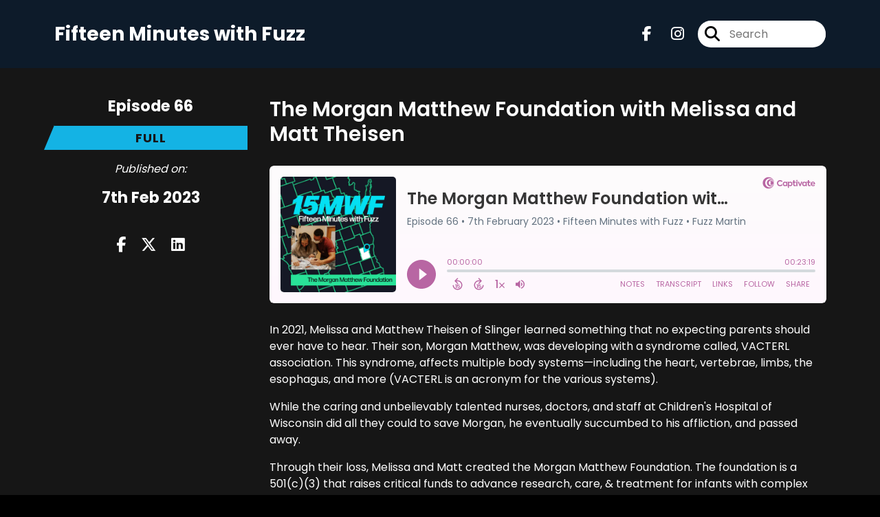

--- FILE ---
content_type: text/html; charset=UTF-8
request_url: https://fuzz.cc/episode/the-morgan-matthew-foundation-with-melissa-and-matt-theisen
body_size: 65034
content:
<!doctype html>
<html lang="en">

<head>
    <meta charset="utf-8">
<meta name="viewport" content="width=device-width, initial-scale=1, shrink-to-fit=no">
<link rel='icon' href='favicon.ico' type='image/x-icon' sizes="32x32">
<link rel="icon" type="image/png" sizes="32x32" href="favicon-32x32.png">
<link rel="icon" type="image/png" sizes="16x16" href="favicon-16x16.png">
<link rel="mask-icon" href="safari-pinned-tab.svg"
    color="#14b3e4">
<meta name="msapplication-TileColor" content="#da532c">
<meta name="theme-color" content="#ffffff">

    <link rel="apple-touch-icon" sizes="400x400" href="https://fuzz.cc/images/small-artwork.jpg">

    <link rel="alternate" type="application/rss+xml" title="RSS Feed for Fifteen Minutes with Fuzz"
        href="https://feeds.captivate.fm/fifteenwithfuzz/" />

<link rel="stylesheet" href="/css/app.css?id=9d260e5c22396c010980">
<script src="https://code.jquery.com/jquery-3.5.1.min.js"
    integrity="sha256-9/aliU8dGd2tb6OSsuzixeV4y/faTqgFtohetphbbj0=" crossorigin="anonymous"></script>

<script src="https://assets.captivate.fm/player/api.min.js"></script>
<script type="text/javascript" src="/js/sizing.js?v=1.1"></script>
<script type="text/javascript" src="/js/captivate-sites.js?id=823717fcf689ad13a9b0"></script>

<meta property="og:locale" content="en_US" />
<meta property="og:type" content="website" />
<meta property="og:title" content="The Morgan Matthew Foundation with Melissa and Matt Theisen - Fifteen Minutes with Fuzz">
<meta property="og:description" content="In 2021, Melissa and Matthew Theisen of Slinger learned something that no expecting parents should ever have to hear. Their son, Morgan Matthew, was dev...">
<meta name="description" content="In 2021, Melissa and Matthew Theisen of Slinger learned something that no expecting parents should ever have to hear. Their son, Morgan Matthew, was dev...">
            <meta property="og:image" content="https://artwork.captivate.fm/557337f1-42b4-4d44-ab03-8b27a3562a30/F3QIaXpgmjtyHfu5C5Apqi8g-facebook.png?1769095020">
        <meta property="og:image:secure_url" content="https://artwork.captivate.fm/557337f1-42b4-4d44-ab03-8b27a3562a30/F3QIaXpgmjtyHfu5C5Apqi8g-facebook.png?1769095020">
    <meta property="og:url"
    content="https://fuzz.cc/episode/the-morgan-matthew-foundation-with-melissa-and-matt-theisen">
<meta property="og:image:width" content="1200" />
<meta property="og:image:height" content="628" />

<meta name="twitter:title" content="The Morgan Matthew Foundation with Melissa and Matt Theisen - Fifteen Minutes with Fuzz">
<meta name="twitter:description" content="In 2021, Melissa and Matthew Theisen of Slinger learned something that no expecting parents should ever have to hear. Their son, Morgan Matthew, was dev...">
<meta name="twitter:card" content="summary_large_image">

    <meta property="og:audio" content="https://pdcn.co/e/podcasts.captivate.fm/media/55ab4c46-25c3-48d7-819a-e41ad4a49447/FWF-0214-mixdown.mp3">
    <meta property="og:audio:type" content="audio/mpeg">


            <meta name="twitter:image" content="https://artwork.captivate.fm/557337f1-42b4-4d44-ab03-8b27a3562a30/F3QIaXpgmjtyHfu5C5Apqi8g-facebook.png?1769095020">
    

    <meta name="apple-itunes-app" content="app-id=1578203280">








<title>The Morgan Matthew Foundation with Melissa and Matt Theisen - Fifteen Minutes with Fuzz</title>

<style type="text/css">
    
    
    a {
        color: #14b3e4;
    }

    .about-info a {
        color: #14b3e4
    }

    a.about-support {
        border: 2px solid #14b3e4;
    }

    a.about-support:hover {
        text-decoration: none;
        color: #000000 !important;
        background: #14b3e4;
    }

    .episode-type,
    .episode-type-pill,
    .episode-number-block {
        background: #14b3e4;
        color: #161616;
    }

    .episode-type:before {
        border-color: transparent #14b3e4 transparent transparent;
    }

    .header {
        background: #0D1B2A;
        color: #FFFFFF;
    }

    .header a,
    .text-logo {
        color: #FFFFFF;
    }

    .site-three .header,
    .site-three .footer {
        background: #161616;
    }

    .site-three .search-box:focus-within label i {
        color: #161616 !important;
    }

    .footer {
        background: #0D1B2A;
        color: #FFFFFF;
    }

    .footer a,
    .footer .copyright,
    .powered-by {
        color: #FFFFFF;
    }

    .footer a:hover,
    .footer a:hover .footer-logo path {
        text-decoration: none;
        fill: #14b3e4 !important;
    }

    .footer-logo path {
        fill: #FFFFFF !important;
    }

    .body-contrast-color-title {
        color: #FFFFFF !important;
    }


    .social-links a:hover {
        color: #14b3e4;
    }

    .page-social-links a:hover {
        color: #FFFFFF;
        opacity: 0.7;
    }

    .content {
        background: #161616;
        color: #FFFFFF;
    }

    .episode-title a {
        color: #FFFFFF;
    }

    .episode-title a:hover {
        text-decoration: none;
        color: #14b3e4;
    }

    .follow-this-podcast {
        background: #252525;
        color: #14b3e4;
    }


    .email-optin-container {
        background: #1e1e1e;
        color: #FFFFFF;
    }

    .email-optin-container .font-highlight-color {
        color: #14b3e4;
    }

    .reset-form p,
    .reset-form label {
        color: #FFFFFF;
    }

    body .reset-form a {
        color: #14b3e4;
    }

    body .reset-form input[type=submit],
    body .reset-form input[type=button],
    body .reset-form button {
        border: 1px solid #FFFFFF;
        color: #FFFFFF;
    }

    body.site-network .reset-form p *,
    body.site-network .small-button,
    body.site-network .small-button .visit-website,
    body.site-network .user-info,
    body.site-network .user-info .small-social-links a,
    body.site-network .current-show .show-episode-info {
        color: #FFFFFF !important;
    }

    body.site-network .reset-form p a {
        color: #14b3e4 !important;
    }


    @media  only screen and (min-width: 576px) {
        .follow-this-podcast-channels a {
            color: #14b3e4;
            border: 2px solid #14b3e4;
        }

        .site-two .follow-this-podcast-channels a {
            color: #FFFFFF;
            border: 2px solid #FFFFFF;
        }
    }

    @media  only screen and (max-width: 992px) {

        .episode-info,
        .episode-meta {
            color: #14b3e4;
        }
    }

    .about {
        background: #292929;
        color: #FFFFFF
    }

    .about h4 {
        color: #14b3e4
    }


    .about .small-social-links a {
        color: #14b3e4
    }

    .episode .episode-link,
    .btn.btn-submit {
        color: #FFFFFF !important;
        border: 1px solid #FFFFFF !important;
    }

    .site-two .tip-section,
    .site-one .tip-section {
        background: #212121;
        color: #FFFFFF
    }

    .site-two .tip-section .tip-shadow:after,
    .site-one .tip-section .tip-shadow:after {
        background: linear-gradient(180deg, rgba(18, 37, 58, 0) 0%, #212121 100%);
    }

    .site-three .tip-section .tip-shadow:after {
        background: linear-gradient(180deg, rgba(18, 37, 58, 0) 0%, #161616 100%);
    }

    .tip:before {
        background: #14b3e4 !important;
        opacity: 5%;
    }

    .optin a {
        color: #14b3e4 !important;
    }

    .tip-section a.tip-button,
    .dollar-icon {
        color: #14b3e4 !important;
    }

    .tip-section a.tip-button:hover,
    .tip .name,
    .tip .tip-info .tip-amount {
        background: #14b3e4 !important;
        color: #000000 !important;
    }


    .optin a:hover {
        color: #14b3e4 !important;
    }

    .site-three .optin-titles {
        color: #FFFFFF !important;
    }

    .site-network .optin-title {
        color: #14b3e4;
    }

    .grey-or-white {
        color: #FFFFFF !important;
    }


    body.site-network .reset-form input[type=submit],
    body.site-network .reset-form input[type=button],
    body.site-network .reset-form button {
        background-color: #14b3e4 !important;
        color: white;
        border: none !important;
    }

    body.site-network .reset-form input[type=submit]:hover,
    body.site-network .reset-form input[type=button]:hover,
    body.site-network .reset-form button:hover {
        color: white !important;
        opacity: 0.7;
    }

    .btn.btn-submit {
        background: #161616 !important;
    }

    .episode .episode-link:hover,
    .btn.btn-submit:hover {
        color: #161616 !important;
        background: #FFFFFF !important;
    }

    .episode-sharing a {
        color: #FFFFFF !important;
    }

    .episode-sharing a:hover {
        color: #14b3e4 !important;
    }

    .pagination .page-link {
        background: none;
        color: #14b3e4;
        border: 2px solid #14b3e4;
    }

    .pagination .page-link:hover,
    .pagination .page-item.disabled .page-link {
        background: #14b3e4;
        color: #161616 !important;
        border: 2px solid #14b3e4;
    }

    .episode-transcripts {
        border: 1px solid #4a4a4a !important
    }

    .border-bottom {
        border-bottom: 1px solid #4a4a4a !important;
    }

    .border-left {
        border-left: 1px solid #4a4a4a !important;
    }

    .bordered:before,
    .spacer:before {
        border-top: 1px solid #4a4a4a !important;
        border-right: 1px solid #4a4a4a !important;
    }

    .bordered:after,
    .spacer:after {
        border-top: 1px solid #4a4a4a !important;
        border-left: 1px solid #4a4a4a !important;
    }

    .show-notes a,
    a.podchaser-info:hover span,
    .episode-browser a {
        color: #14b3e4 !important;
        text-decoration: none;
    }

    .about-info a:hover,
    .show-notes a:hover,
    .episode-browser a:hover,
    a.cp-timestamp:hover {
        text-decoration: underline;
    }

    a.cp-timestamp {
        color: #14b3e4 !important;
        text-decoration: none;
        font-weight: bold;
    }

    .about-team-title {
        border-top: 1px solid #161616 !important;
    }

    .small-social-links a {
        color: #FFFFFF
    }

    .small-social-links a:hover {
        color: #14b3e4 !important;
    }

    .color-border {
        background: #14b3e4;
    }

    .current-show.odd {
        background: #4a4a4a;
    }

    .site-network {
        background: #161616;
    }

    .start-listening {
        background: #14b3e4
    }

    .start-listening:hover {
        background: #14b3e4B0
    }

    .section-title {
        color: #14b3e4;
    }

    .show-info a {
        background: #14b3e4;
        color: #161616
    }

    /* NOTE(pierre): If you want to change these, also change them in app css */
    .show-container:hover {
        box-shadow: 0 0.1875rem 1.5rem #14b3e440;
    }


    .font-highlight-color {
        color: #14b3e4;
    }

    .follow-this-podcast-channels.site-links>a.show-custom-directories-container>.show-custom-directories>i {
        color: #14b3e4;
    }

    .btn-outline-captivate {
        transition: all 0.15s ease-in-out;
        color: #14b3e4;
        border-color: #14b3e4;
    }

    .btn-outline-captivate:hover {
        color: #000000;
        background-color: #14b3e4;
    }

    .btn-outline-captivate:hover g.st1 {
        fill: #000000;
    }

    </style>
</head>

<body class="site-one">

    <header class="header ">
    <div class="container">
        <div class="row align-items-center">
            <div class="col-sm-5">
                                    <h3 class="text-logo">Fifteen Minutes with Fuzz</h3>
                            </div>
            <div class="col-sm-7 text-sm-right">
                
                                    <div class="social-links page-social-links">
                                                                                        <a aria-label="Fifteen Minutes with Fuzz's Facebook page" href="https://www.facebook.com/FifteenWithFuzz"
                                        target="_blank"><i class="fa-brands fa-facebook-f"></i></a>
                                                                                                                        <a aria-label="Fifteen Minutes with Fuzz's Instagram page"
                                        href="https://www.instagram.com/fifteenwithfuzz" target="_blank"><i
                                            class="fa-brands fa-instagram"></i></a>
                                                        
                    </div>
                
                                    <form class="search-box ml-sm-3" action="/search" method="POST">
                        <input type="hidden" name="_token" value="4iESqquZXJBnDONb1zwjJE4v7HFngnCG4l76802B">                        <label for="search"><i class="fas fa-search"></i></label>
                        <input name="query" id="search" type="search" placeholder="Search" class="search-input">
                    </form>
                
                


            </div>
        </div>
    </div>
</header>

    
        <div id="showEpisodes"
    class="content pt-5 pb-5 no-hero single-episode "">

    <div class="container">

        <div class="row mt-lg-5 mb-3 row-eq-height border-bottom no-gutters episode">

            <div class="col-lg-3">
                <div class="episode-info">
                                            <h4>Episode 66</h4>
                                        <div class="episode-type mt-3">full</div>
                </div>
                <div class="episode-meta pt-lg-3 pb-sm-2 pb-lg-5">
                    <div class="mb-3 published-on"><i>Published on:</i></div>
                    <h4 class="publish-date">7th Feb 2023</h4>
                    
                </div>

                <!-- Facebook -->
                <script type="text/javascript">
                    jQuery(document).ready(function($) {
                        jQuery(document).on('click', '.facebook-share', function(e) {
                            var fbpopup = window.open(
                                "https://www.facebook.com/sharer/sharer.php?u=https://fuzz.cc/episode/the-morgan-matthew-foundation-with-melissa-and-matt-theisen&title=The Morgan Matthew Foundation with Melissa and Matt Theisen&caption=The Morgan Matthew Foundation with Melissa and Matt Theisen",
                                "pop", "width=600, height=400, scrollbars=no");
                            return false;
                        });
                    });
                </script>
                <!-- /Facebook -->

                <div class="episode-sharing d-none d-lg-block">
                    <a class="facebook-share pr-3" href="javascript:void(0);">
                        <i class="fab fa-facebook-f"></i>
                    </a>
                    <a target="_blank" class="twitter-share pr-3"
                        href="https://x.com/intent/post?url=https://fuzz.cc/episode/the-morgan-matthew-foundation-with-melissa-and-matt-theisen/&amp;text=The Morgan Matthew Foundation with Melissa and Matt Theisen">
                        <i class="fab fa-x-twitter"></i>
                    </a>
                    <a target="_blank" class="linkedin-share"
                        href="https://www.linkedin.com/shareArticle?mini=true&amp;url=https://fuzz.cc/episode/the-morgan-matthew-foundation-with-melissa-and-matt-theisen/&amp;title=The Morgan Matthew Foundation with Melissa and Matt Theisen&amp;summary=">
                        <i class="fab fa-linkedin"></i>
                    </a>
                </div>
            </div>

            <div class="col-lg-9">
                <article class="pb-4 pl-lg-5">
                    <header>
                        <h1 class="episode-title">The Morgan Matthew Foundation with Melissa and Matt Theisen</h1>
                    </header>
                    <section>

                        <iframe class="captivate-sharer" allow="autoplay"
                            style="width: 100%; height: 200px; border-radius: 6px;" frameborder="no" scrolling="no"
                            allow="clipboard-write"
                            src="https://player.captivate.fm/episode/b04f394a-f184-456c-8585-51e2c2ab9ecc"></iframe>


                        
                        <div
                            class="show-notes display  border-bottom transcripts-below ">
                            <p>In 2021, Melissa and Matthew Theisen of Slinger learned something that no expecting parents should ever have to hear. Their son, Morgan Matthew, was developing with a syndrome called, VACTERL association. This syndrome, affects multiple body systems—including the heart, vertebrae, limbs, the esophagus, and more (VACTERL is an acronym for the various systems). </p><p>While the caring and unbelievably talented nurses, doctors, and staff at Children's Hospital of Wisconsin did all they could to save Morgan, he eventually succumbed to his affliction, and passed away. </p><p>Through their loss, Melissa and Matt created the Morgan Matthew Foundation. The foundation is a 501(c)(3) that raises critical funds to advance research, care, &amp; treatment for infants with complex medical conditions.</p><p>The Theisens join me on this week's episode to tell Morgan's story, talk about their experience at Children's Hospital of Wisconsin, and tell us how the MMF is giving back to those who care for our most vulnerable kids.</p><p><strong><u>Important dates:</u></strong></p><p><strong>Tuesday, April 11: </strong>"MMF Spirit Night" at Chick-Fil-A Menomonee Falls</p><ul><li>20% giveback to MMF from 4pm - 8pm</li><li>Merch sales, music, silent auction, and a photobooth</li></ul><p><strong>Saturday, June 10: </strong>2nd Annual MMF Golf Outing</p><ul><li>Ironwood Golf Course in Sussex, WI</li><li>Sign-up will be available later in February at morganmatthewfoundation.org</li></ul><p>Also, February 7th through the 14th is CHD (congenital heart disease) Awareness Month. </p><p><p>Mentioned in this episode:</p><ul><li><a href="https://www.facebook.com/morganmatthewfoundation/">Facebook - Morgan Matthew Foundation</a></li><li><a href="https://www.instagram.com/morgan.matthew.fdn/">Instagram - Morgan Matthew Foundation</a></li><li><a href="https://thepossibleprojectpodcast.buzzsprout.com/1940071/10338582-ep-003-matt-melissa-theisen-the-morgan-matthew-foundation">The Possible Project Podcast - EP 003: Matt & Melissa Theisen - The Morgan Matthew Foundation</a></li><li><a href="https://morganmatthewfoundation.org/">Morgan Matthew Foundation</a></li></ul> </p><p><p>If you like the show, please consider subscribing at <a href="https://podcasts.apple.com/us/podcast/fifteen-minutes-with-fuzz/id1578203280" rel="noopener noreferrer" target="_blank">Apple Podcasts</a>, <a href="https://open.spotify.com/show/51vwn8hpDUqKG8LnACkpYK" rel="noopener noreferrer" target="_blank">Spotify</a>, or <a href="https://podcasts.google.com/feed/aHR0cHM6Ly9mZWVkcy5jYXB0aXZhdGUuZm0vZmlmdGVlbndpdGhmdXp6Lw" rel="noopener noreferrer" target="_blank">Google Podcasts</a>. </p><p>New episodes on Tuesday.</p><p>Thanks for listening!</p><p><a href="https://fifteenwithfuzz.com/" rel="noopener noreferrer" target="_blank">Website</a> •&nbsp;<a href="https://facebook.com/fifteenwithfuzz" rel="noopener noreferrer" target="_blank">Facebook</a> • <a href="https://instagram.com/fifteenwithfuzz" rel="noopener noreferrer" target="_blank">Instagram</a></p> </p>
                        </div>

                                                    <h5 class="transcript-title">Transcript</h5>

                            <div class="episode-transcripts">
                                <p>Fuzz Martin  0:00  </p>
<p>Well, well, well if it isn't my old friend, you, thank you for tuning in to Fifteen Minutes with Fuzz. My name is Fuzz Martin and this show is all about positive things going on in and around Washington County, Wisconsin. </p>
<p></p>
<p>Fuzz Martin  0:24  </p>
<p>It's been a few weeks since my last episode completely due to my schedule. But I've got a bunch of new shows ready to go. So buckle up buttercup, CHD, or congenital heart defect Awareness Week takes place every year from February 7 through February 14. It's easy to remember the date because it all wraps up on Valentine's Day, which is known for that's right hearts. And the fact that today's episode is happening during CHD week is honestly a complete coincidence. But it all works out great. Melissa and Matt Theisen from the Morgan Matthew Foundation, join me today to tell you and me about their son, Morgan Matthew, the tragedy that they went through his parents, and the good that they are providing to other families through their loss. I will admit, you might get a little misty eyed during the show. I got goose bumps a few times during the recording session. And I think you're really going to enjoy this episode a lot. So with that, here are Melissa and Matt Theisen of The Morgan Matthew Foundation, right here on Fifteen Minutes with Fuzz.</p>
<p></p>
<p>Fuzz Martin  1:44  </p>
<p>Melissa, and Matt, thank you for coming in and joining me today. Let's start Can you introduce our listeners to Morgan Matthew and who he was?</p>
<p></p>
<p>Melissa Theisen  1:53  </p>
<cite>:</cite>
<time> <a href='javascript: void(0);' class='cp-timestamp' data-timestamp='2021'>2021</a></time>
<p></p>
<p>Fuzz Martin  2:27  </p>
<p>That's That's great. And I came into this asking, you know, I gave you a set of questions that I was going to ask and said, you know, talk about whatever you're comfortable with. And you had responded to me and said that this is a story that you you like to share or that you're comfortable sharing. So can you tell us a bit about what that disease was or whatever that or however you put it what that was?</p>
<p></p>
<p>Melissa Theisen  2:51  </p>
<cite>:</cite>
<time> <a href='javascript: void(0);' class='cp-timestamp' data-timestamp='2021'>2021</a></time>
<p></p>
<p>Fuzz Martin  4:46  </p>
<p>Is VACTERL so it's not always fatal. Is that right? Is there there's some children that are able to pull through is that</p>
<p></p>
<p>Melissa Theisen  4:54  </p>
<p>correct? I think the statistic is like one and 24,000 babies are born with it. Okay. So it's seven letters, V, A, C, T E, R L. And there are so many different variations of it based off those seven systems. So each case is so vastly unique, which is one of the, I guess, statistics all of a sudden are thrown out the window, because every case is so different, at least that's how I felt. But Morgan specifically, we were very hopeful and optimistic that it was treatable. And what does life look a little different than we expected? Absolutely. But we were we were ready for all of those challenges. Sure.</p>
<p></p>
<p>Fuzz Martin  5:32  </p>
<p>So he spent those 82 days in at Children's. Did you guys spend your whole time there as well? It was, I mean, were you there pretty much all the time.</p>
<p></p>
<p>Matt Theisen  5:43  </p>
<p>Yeah, we were. She was much better than I was. She was there every single day. I think I missed one day out of those 82 days. She was better by spending nights there. But we made it a point every day to spend as much time as we could. I'm a school teacher. So I went back to work in September, and I was doing summer school. But you know, I would make it a point every day after summer school you just got in a routine. If you're going out in the hospital, he'd spend your afternoons there, your evenings, their weekends, we'd get up early. We were there every day. So we didn't live there. But we were pretty darn close living there. Sure.</p>
<p></p>
<p>Melissa Theisen  6:16  </p>
<p>And I don't know if your mouths not giving himself enough credit, the staff, our nurses and doctors were so important. And those reminders of you'd need to go home and rest to bring your best self forward. The next day. Of course, there were some nights where you just couldn't leave. But you know, you hear this a lot about Children's Hospital, how amazing. Every professional there is the nurses, the therapists, the surgeons, doctors, and they are so talented, but they are also so compassionate and they are real people. And when we left the NICU or the cardiac ICU, we knew they were taking care of Morgan in the in the best way possible. We never we never doubted that. And they also did great things like watch Bucs games with him like made sure they were on in the room and and play the new Taylor Swift album for it. I mean, it was them. They were absolutely his family. So leaving him at it was never as difficult as maybe it sounds. Sure. Yeah.</p>
<p></p>
<p>Matt Theisen  7:15  </p>
<p>We could, we could leave every night. And if we you know, let's just check in on Morgan quick. You know, we had the number we called the nurse nurse Give us the update. So yeah, we were always there. We always had an in. We always knew what was going on in that room.</p>
<p></p>
<p>Fuzz Martin  7:28  </p>
<p>I think I saw one of your Instagram posts that he got to watch the Bucs playoff game and stuff like that. Yeah, that</p>
<p></p>
<p>Melissa Theisen  7:34  </p>
<p>was hands down the best night and then thank you. Yeah. And I'm not saying he was a good luck time. But I'm not not saying yeah, it was it might have been a little more than magic there. But yeah, there's a little bit of an energy that that night in the NICU. Everybody had the TV's on in their rooms. And it it felt like home. Sure. Yeah. That's great. So after</p>
<p></p>
<p>Fuzz Martin  7:58  </p>
<p>he left this earth, how did how is you as parents? How do you cope with losing a child?</p>
<p></p>
<p>Melissa Theisen  8:04  </p>
<p>Sure. We were actually talking about that on on the way here like how do we answer that question?</p>
<p></p>
<p>Matt Theisen  8:11  </p>
<p>Every day. I mean, you still he's on your mind every every single day. I feel like we have been surrounded by like the best family, the best friends, the best coworkers, the best community, the on blast to go through this to have people at every corner. Somebody was always there to have your back. People are always checking in with us not to say we struggle. You still struggle every day. Right? Yeah. When those people aren't around, and but knowing knowing the support that was behind us and having each other obviously, just are so lucky. And Morgan still here with us. We know like everything we do. Either we're doing it for them or we know that he's there with us. So that I mean that makes it so much easier knowing that his legacy is living on. So it makes waking up every day and going to work and doing all these things worth it because we're still his parents.</p>
<p></p>
<p>Fuzz Martin  9:02  </p>
<p>That's great. I've got goosebumps.</p>
<p></p>
<p>Melissa Theisen  9:06  </p>
<p>Matt and I. This is just so top of mind we were talking about on the way here, one of the first days in the NICU before Morgan's health really took a turn for for the worst turn that we had unexpected. Matt had said to me like we have to do something to like stay involved with children's hospital after we're home and after Morgan's grown up, that was kind of the the thought process. So even before it got really critical and scary. We knew we would forever be connected to Children's Hospital. And after he passed very quickly, we we put together this idea of the Morgan Matthew Foundation. And there were there's so many reasons behind it but all sort of deeply rooted and this ability or this this way we can continue to be Morgan's parents. So we are Morgan's parents. Of course we know that and we feel that but we We still have this, this like innate desire to parent him to use our hands to be his mom and dad. So other parents that looks like driving their kids to school and going to basketball games. For us we needed, we needed a way to do that. So that was creating the foundation, which also kept us closely connected with, with his care team at Children's who we've grown to love and adore. And it makes him feel present. And in a way I could have never expected or anticipated in so many ways, this sounds kind of, I don't know, crude or morbid, but we sometimes forget that he died because he just is such an active part of our day to day life. And it feels really good. That's great.</p>
<p></p>
<cite>Matt Theisen:</cite>
<time> <a href='javascript: void(0);' class='cp-timestamp' data-timestamp='10:43  '>10:43  </a></time>
<p>And I think, I don't know, we've we lived through the the worst situation, right? Losing a child. And we realized that we aren't the only ones that have lost somebody that we loved a child or, you know, a parent or whatever, and just seeing how fortunate we are. We know, right? We saw it in the hospital, we saw it in the you know, nice view. And then they knew that there's families out there that aren't as fortunate as we are that we just wish that everybody who went through a situation like ours could feel the love that we feel, yeah, that's wonderful.</p>
<p></p>
<cite>Fuzz Martin:</cite>
<time> <a href='javascript: void(0);' class='cp-timestamp' data-timestamp='11:18  '>11:18  </a></time>
<p>I mean it in the taking a situation that you can control and using that to help yourselves and also to help others who may be going through something similar or even the same thing. It's amazing. With the Morgan Mathieu Foundation, what is the what is the mission of the foundation itself.</p>
<p></p>
<cite>Melissa Theisen:</cite>
<time> <a href='javascript: void(0);' class='cp-timestamp' data-timestamp='11:40  '>11:40  </a></time>
<p>So our mission is to raise critical funds to enhance the treatment care and research for infants with complex medical conditions, with an ultimate goal of improving outcomes for infants like Morgan, there was a lot of thought that went into that mission, we knew we really wanted to obviously, support families like ours, and babies like Morgan, but also so deeply the care teams that take care of them. There's a very vivid memory in my mind, it was after a really devastating night with Morgan, he had coded he was on life support that morning, it was really sort of the beginning of us preparing to say goodbye to him. And we found out that that night that he had coded several other children on the floor, we're having really devastating nights. And there was several families that day that were feeling the same way we were. And not only that, but his team was exhausted, the nurses were tired, the doctors were tired, the surgeons were tired, all of a sudden, we feel like humanity of it all. These are just humans trying to save the tiniest, thickest humans. And the foundation is so deeply rooted and being able to support them. Because in that moment, I thought if Dr. A, decides he can't do this anymore, because he's missing time with his own children, and it's too stressful. I could not shame him for that. Like this is an incredibly difficult job and savings. Morgan's life was so important to us. But the lives of all of those other incredibly sick children are also wildly important. And how do you save them all? Is, is the question and for us, it's to support the extremely compassionate, brave individuals that choose that as their profession and love it day in and day out. And any way we can support them to do the research they want to do or create the care initiatives that they want to do to improve outcomes. Yeah, we're there. We're all in. </p>
<p></p>
<cite>Fuzz Martin:</cite>
<time> <a href='javascript: void(0);' class='cp-timestamp' data-timestamp='13:40  '>13:40  </a></time>
<p>I had cheated and listened to an episode of Tarra Gundrum's podcast that you guys were on, and I'll link to that in the show notes of this episode, where you were talking about one of the doctors who had come in he was like in his golf clothes, trying to help save Morgan right?</p>
<p></p>
<cite>Melissa Theisen:</cite>
<time> <a href='javascript: void(0);' class='cp-timestamp' data-timestamp='13:54  '>13:54  </a></time>
<p>Yeah. Matt, maybe Matt tells that story really great.</p>
<p></p>
<cite>Matt Theisen:</cite>
<time> <a href='javascript: void(0);' class='cp-timestamp' data-timestamp='13:58  '>13:58  </a></time>
<p>He was born, it was like 630 in the morning and it just you know, the nurse that said that? Oh, man, I wish I was gonna be here for you know, Morgan being born and then she email Morgan awesome, came out of nowhere. He was born and first time, you know, experiencing, you know, a birth and, you know, cut the cord and all that good stuff. And they bring them over to the table. They call dad over there. I'm watching them and then it something it didn't feel right. And then he just asked me to go stand off to the side. And that's when I saw that they started compression. So I knew that, you know, he wasn't breathing. And then you can hear the beeps and you know, the beeps would fade and awesome. didn't really hear anything and then people are in and out of that room like crazy. So then they called me over by Melissa and they came over and they she apologized and said we have tried everything that we could to save your baby. And I just remember looking down on, you know, losing it. He's no longer with us. And this guy came in, I think his name was Dr. Nick Meyer, for some reason I want to say, wearing. It looks like he just got off at his hall. And he came in, and I just remember them doing CPR and the beeping came back. And that doctor that was standing bedside, kind of ran back over there. And next thing, you know, I'm running down to the NICU with them and Morgan's breathing, and they have him in this, you know, little transportation crib and, you know, life is good again. So but and we always said, like, we never had the chance to thank that doctor. Yeah, but I swear his name was Dr. Nick, Nick Meyers. All I remember. And he was wearing a golf polo in shorts. And he was in there operating on or not operating more, but working on Morgan. Yeah. And he's the one that brought him back to life.</p>
<p></p>
<cite>Fuzz Martin:</cite>
<time> <a href='javascript: void(0);' class='cp-timestamp' data-timestamp='15:52  '>15:52  </a></time>
<p>It's amazing. And then all this was going on during COVID to write this is. Yeah, like, so imagining the stress of as you were saying, the doctors and nurses and all the support team. Yeah, yeah, they were of course, you guys, but I just,</p>
<p></p>
<cite>Melissa Theisen:</cite>
<time> <a href='javascript: void(0);' class='cp-timestamp' data-timestamp='16:07  '>16:07  </a></time>
<p>it was it was a wild time. There was a I mean, I remember exactly, there was a huge surge in the Delta variant. So everything got a little crazy right then. And it's sometimes I think we we firmly have no regrets. We know we did everything we could for Morgan, his care team dead. We tried to infuse so much joy into that room every single day. And we know we did that to the best of our ability. But sometimes I'll you know, find myself thinking I wish I would have like pushed the envelope more in terms of getting more visitors like I wish I would have done that gone and more time with his grandparents. But it was so scary to do that at that time. I'm it.</p>
<p></p>
<cite>Matt Theisen:</cite>
<time> <a href='javascript: void(0);' class='cp-timestamp' data-timestamp='16:47  '>16:47  </a></time>
<p>I remember every little ticker that you felt your throat. Yeah, like, do you test like, obviously Morgan's health is number one priority. And we actually got an argument, right? Because do you test or is it just like it is in our head like</p>
<p></p>
<cite>Melissa Theisen:</cite>
<time> <a href='javascript: void(0);' class='cp-timestamp' data-timestamp='17:01  '>17:01  </a></time>
<p>Matt was a little more relaxed than I was.</p>
<p></p>
<cite>Matt Theisen:</cite>
<time> <a href='javascript: void(0);' class='cp-timestamp' data-timestamp='17:05  '>17:05  </a></time>
<p>Like, we could only have Morgan's grandmas were the only ones that were allowed for his time and nobody is allowed in the NICU. But in the cardiac ICU, we had two visitors for those weeks. Then on his last day when they knew, um, that we're gonna say goodbye the day before they let us bring their It was awesome. They, they let us bring in our whole family, whoever wanted to come for a time to you know, meet him, hang out with him a little bit, read them a book and say goodbye to him. So in that sense, they were they are amazing.</p>
<p></p>
<cite>Fuzz Martin:</cite>
<time> <a href='javascript: void(0);' class='cp-timestamp' data-timestamp='17:36  '>17:36  </a></time>
<p>With the Morgan Matthew Foundation, do you guys only support children's hospital? Are there other things there? Is it mostly just to children's?</p>
<p></p>
<cite>Melissa Theisen:</cite>
<time> <a href='javascript: void(0);' class='cp-timestamp' data-timestamp='17:43  '>17:43  </a></time>
<p>Yes, so we all the funds we raise go directly to Children's Hospital of Wisconsin. They then live in a fund they're named after Morgan and care teams and either the NICU or the cardiac ICU. Both that took care of Morgan during his life can write grant requests for projects and research initiatives that they'd like to move forward with. And then our Board of Directors approves those requests</p>
<p></p>
<cite>Fuzz Martin:</cite>
<time> <a href='javascript: void(0);' class='cp-timestamp' data-timestamp='18:05  '>18:05  </a></time>
<p>to raise those funds. You have a couple of events coming up. So can you tell me first there's one happening at Chick fil A right in Menomonee? Falls?</p>
<p></p>
<cite>Matt Theisen:</cite>
<time> <a href='javascript: void(0);' class='cp-timestamp' data-timestamp='18:13  '>18:13  </a></time>
<p>Absolutely. Chick fil A in Menomonee. Falls? Brandon April do they own it? They they reached out to us and asked if we'd be interested in having them host a spirit night there were 20% of the proceeds will be donated back to the Morgan Massey foundation. So we have that planned for April 11 are paying on four to 8pm. And if you you are there to get grab some dinner, if you mentioned the Morgan Mathieu Foundation, part of your order. We'll go back to the foundation. We're planning on having a merchandise sale. They're set up at the Chick fil A restaurant, a silent auction, and hopefully a photo booth.</p>
<p></p>
<cite>Fuzz Martin:</cite>
<time> <a href='javascript: void(0);' class='cp-timestamp' data-timestamp='18:48  '>18:48  </a></time>
<p>Okay, great. Did you Did you guys know them beforehand? Or did how did they find you?</p>
<p></p>
<cite>Matt Theisen:</cite>
<time> <a href='javascript: void(0);' class='cp-timestamp' data-timestamp='18:52  '>18:52  </a></time>
<p>So the Duke Family. I'm a teacher at Slinger. Elementary. Okay. And the Duke Family all three of their children. Oh, okay. Attend Slinger Elementary. And then you talk about a wonderful family. They do so much for I know, not only the Slinger community, but just the county in general. They're always looking for ways to give back. And we just happen to be very lucky to know them and they wanted to help out which is awesome.</p>
<p></p>
<cite>Fuzz Martin:</cite>
<time> <a href='javascript: void(0);' class='cp-timestamp' data-timestamp='19:16  '>19:16  </a></time>
<p>That's great. So again, that is on Thursday, April 11. From four till 8pm. Is that correct?</p>
<p></p>
<cite>Melissa Theisen:</cite>
<time> <a href='javascript: void(0);' class='cp-timestamp' data-timestamp='19:21  '>19:21  </a></time>
<p>I think it's a Tuesday. That was a typo on my end. I'm sorry, sorry. Yep, that's me.</p>
<p></p>
<cite>Fuzz Martin:</cite>
<time> <a href='javascript: void(0);' class='cp-timestamp' data-timestamp='19:26  '>19:26  </a></time>
<p>That is Tuesday, April 11. From four till 8pm. At Chick fil A in Menomonee Falls in you have to mention the Morgan Mathieu foundation in order to have them donate a certain percentage to the foundation. Yep.</p>
<p></p>
<cite>Matt Theisen:</cite>
<time> <a href='javascript: void(0);' class='cp-timestamp' data-timestamp='19:38  '>19:38  </a></time>
<p>And I believe that'll be a drive thru and in restaurant, but there's going to be we're gonna have board members, family members working that night. They'll see the Morgan Matthew foundation there.</p>
<p></p>
<cite>Fuzz Martin:</cite>
<time> <a href='javascript: void(0);' class='cp-timestamp' data-timestamp='19:48  '>19:48  </a></time>
<p>And then Saturday, June 10. You guys have your second annual golf outing? Yes.</p>
<p></p>
<cite>Melissa Theisen:</cite>
<time> <a href='javascript: void(0);' class='cp-timestamp' data-timestamp='19:52  '>19:52  </a></time>
<p>So we have our second annual golf outing on Saturday, June 10. It will be at Ironwood golf course and Sussex last year was our first year obviously, we hosted it at Mauna Kea golf course and Menomonee Falls, it was a phenomenal day. While it's not surprising at all, we continue to be shocked by the incredible ways our support system and community, people we know dearly, and people we've never met before coming together to support something that means so much to us. So last year, we raised over $60,000, at the golf outing, which we donated to Children's Hospital of Wisconsin, of course, and this year, we're hoping to beat it. I don't know if we've set an actual goal yet, but I feel like 75,000 feels</p>
<p></p>
<cite>Fuzz Martin:</cite>
<time> <a href='javascript: void(0);' class='cp-timestamp' data-timestamp='20:33  '>20:33  </a></time>
<p>Feels good. Feels doable. Yeah. Yeah, we</p>
<p></p>
<cite>Melissa Theisen:</cite>
<time> <a href='javascript: void(0);' class='cp-timestamp' data-timestamp='20:36  '>20:36  </a></time>
<p>really tried to strike a balance between incorporating our mission and Morgan into so many moments throughout the day and just having an absolute blast.</p>
<p></p>
<cite>Fuzz Martin:</cite>
<time> <a href='javascript: void(0);' class='cp-timestamp' data-timestamp='20:45  '>20:45  </a></time>
<p>Sounds like there's a doctor, you guys should invite to that. So again, that is Saturday, June 10. at Ironwood golf course in Sussex, how can people sign up for that? Is there is that available yet?</p>
<p></p>
<cite>Melissa Theisen:</cite>
<time> <a href='javascript: void(0);' class='cp-timestamp' data-timestamp='20:58  '>20:58  </a></time>
<p>Not quite yet. Registration will be open online. mid February is the goal, but maybe give us till the end of February? Sure. It will be at Morgan, Matthew foundation.org, where you can sign up and register for either a sponsorship or golf team or both?</p>
<p></p>
<cite>Fuzz Martin:</cite>
<time> <a href='javascript: void(0);' class='cp-timestamp' data-timestamp='21:12  '>21:12  </a></time>
<p>And you guys also have, you're active on social media as well, right?</p>
<p></p>
<cite>Melissa Theisen:</cite>
<time> <a href='javascript: void(0);' class='cp-timestamp' data-timestamp='21:16  '>21:16  </a></time>
<p>Yes, Instagram is our jam. That's where most of where we share is,</p>
<p></p>
<cite>Matt Theisen:</cite>
<time> <a href='javascript: void(0);' class='cp-timestamp' data-timestamp='21:21  '>21:21  </a></time>
<p>Instagram is Melissa's jam. I don't take any credit for the post or the wonderful wording of the post. Any detail that goes into that your work on</p>
<p></p>
<cite>Melissa Theisen:</cite>
<time> <a href='javascript: void(0);' class='cp-timestamp' data-timestamp='21:32  '>21:32  </a></time>
<p>Instagram is at Morgan dot Matthew dot FDN. And then we have a Facebook page that I recently got up and running and LinkedIn. But that one needs a little work yet so no judgment there.</p>
<p></p>
<cite>Fuzz Martin:</cite>
<time> <a href='javascript: void(0);' class='cp-timestamp' data-timestamp='21:43  '>21:43  </a></time>
<p>No judgement at all. Well, great work doing what you're doing and taking this situation and turning it into a positive for other families who may be going through something similar, as devastating as it is the fact that you're able to take that grief and pain and that memory and turn it into something that can help others I think is wonderful. So appreciate you guys coming on. Thanks for coming in today.</p>
<p></p>
<cite>Matt Theisen:</cite>
<time> <a href='javascript: void(0);' class='cp-timestamp' data-timestamp='22:07  '>22:07  </a></time>
<p>Thanks for having us. Thank you.</p>
<p></p>
<cite>Fuzz Martin:</cite>
<time> <a href='javascript: void(0);' class='cp-timestamp' data-timestamp='22:08  '>22:08  </a></time>
<p>You're welcome. Thank you again to Melissa and Matt Theisen of The Morgan Matthew foundation for joining me today as we kick off CHD week. Again, you can find out more information on their organization at Morgan Matthew foundation.org. That is also where you will eventually be able to sign up for their annual golf outing and support their charity, which supports Children's Hospital of Wisconsin. Again, I have more episodes in the works, so you won't have to wait as long between episodes. If you're just finding the show and want to listen to more. You can catch up on the back catalogue, through Apple podcasts, Spotify and really anywhere you want to listen and be sure to click the Follow button in those apps to hear new episodes as they come out. You can also visit my website at fifteenwithfuzz.com. That is fifteen spelled out with fuzz.com. But as always, I appreciate you listening and I will talk to you next Tuesday. Right here on Fifteen Minutes with fuzz</p>
<p></p>
<p></p>

                            </div>
                        
                    </section>
                </article>
            </div>

        </div>

        <div class="episode-sharing d-lg-none">
            <a class="facebook-share pr-3" href="javascript:void(0);">
                <i class="fab fa-facebook-f"></i>
            </a>
            <a target="_blank" class="twitter-share pr-3"
                href="https://x.com/intent/post?url=https://fuzz.cc/episode/the-morgan-matthew-foundation-with-melissa-and-matt-theisen/&amp;text=The Morgan Matthew Foundation with Melissa and Matt Theisen">
                <i class="fab fa-x-twitter"></i>
            </a>
            <a target="_blank" class="linkedin-share"
                href="https://www.linkedin.com/shareArticle?mini=true&amp;url=https://fuzz.cc/episode/the-morgan-matthew-foundation-with-melissa-and-matt-theisen/&amp;title=The Morgan Matthew Foundation with Melissa and Matt Theisen&amp;summary=">
                <i class="fab fa-linkedin"></i>
            </a>
        </div>

        <div class="episode-browser">

                            <a href="https://fuzz.cc/episode/west-bend-high-schools-black-history-month-celebration-with-samaia-evans-leah-duckert-kroll" class="btn next-episode">Next
                    Episode</a>
                        <a href="https://fuzz.cc/episodes" class="btn">All Episodes</a>
                            <a href="https://fuzz.cc/episode/fentanyl-facts-fiction-future-with-mary-simon-ashely-claussen-and-pete-rettler"
                    class="btn previous-episode">Previous Episode</a>
            
        </div>

    </div>


</div>
    
    
    
    <div class="follow-this-podcast pt-4 pb-4 pt-sm-5 pb-sm-5">

        <div class="container">

            <div class="row align-items-center">

                <div class="col-12 text-center">

                    <h4 class="mb-2">Listen for free</h4>

                    <div class="site-links follow-this-podcast-channels">

                        <a class="btn" aria-label="Listen on Apple Podcasts" href="https://fuzz.cc/apple" target="_blank">
                        <svg class="link-logo" xmlns="http://www.w3.org/2000/svg" xmlns:xlink="http://www.w3.org/1999/xlink"
                            width="30" height="30" viewBox="0 0 40 40" xmlns:v="https://vecta.io/nano">
                            <defs>
                                <linearGradient y2="1" x2=".5" y1="0" x1=".5" id="A">
                                    <stop stop-color="#f452ff" offset="0" />
                                    <stop stop-color="#832bc1" offset="1" />
                                </linearGradient>
                                <path id="B"
                                    d="M39.137 34.569c-.387.981-1.281 2.362-2.549 3.335-.732.562-1.606 1.099-2.806 1.453-1.279.378-2.855.506-4.816.506H11.034c-1.961 0-3.537-.128-4.816-.506-1.2-.354-2.074-.891-2.806-1.453-1.267-.973-2.161-2.354-2.549-3.335-.78-1.976-.788-4.218-.788-5.631h0V11.062h0c0-1.412.008-3.654.788-5.631.387-.981 1.281-2.362 2.549-3.335C4.144 1.535 5.017.998 6.217.643 7.497.265 9.072.137 11.034.137h0 17.933 0c1.961 0 3.537.128 4.816.506 1.2.354 2.074.892 2.806 1.453 1.267.973 2.161 2.354 2.549 3.335.78 1.976.788 4.218.788 5.631v17.876c0 1.412-.008 3.654-.788 5.631z" />
                            </defs>
                            <g stroke="null">
                                <use xlink:href="#B" fill="url(#A)" fill-rule="evenodd" />
                                <use xlink:href="#B" fill="none" />
                                <path
                                    d="M22.89 22.971c-.598-.629-1.648-1.032-2.888-1.032s-2.29.403-2.888 1.032a1.82 1.82 0 0 0-.529 1.144c-.101.928-.044 1.727.065 3.005l.559 4.495.468 2.267c.22.737 1.041 1.382 2.326 1.382s2.106-.645 2.326-1.382c.136-.455.284-1.09.468-2.267l.559-4.495c.109-1.278.166-2.077.065-3.005-.052-.479-.217-.816-.529-1.144zm-6.146-5.6c0 1.795 1.46 3.251 3.261 3.251s3.261-1.456 3.261-3.251-1.46-3.251-3.261-3.251-3.261 1.456-3.261 3.251zm3.221-12.83c-7.627.022-13.877 6.19-13.972 13.793-.077 6.159 3.867 11.427 9.375 13.359.134.047.269-.064.248-.203l-.203-1.431a.48.48 0 0 0-.284-.378c-4.353-1.896-7.392-6.248-7.344-11.289.064-6.615 5.483-12.009 12.119-12.062 6.784-.055 12.321 5.431 12.321 12.182 0 4.99-3.026 9.289-7.345 11.17a.48.48 0 0 0-.283.379l-.203 1.43c-.021.14.114.25.248.204 5.455-1.913 9.376-7.099 9.376-13.182 0-7.717-6.309-13.992-14.054-13.97zm-.253 6.409c4.324-.167 7.895 3.291 7.895 7.565a7.54 7.54 0 0 1-2.4 5.518.58.58 0 0 0-.183.455c.029.52.019 1.025-.016 1.596-.009.152.162.249.288.163 2.476-1.687 4.104-4.523 4.104-7.731 0-5.283-4.414-9.558-9.759-9.351-4.967.192-8.952 4.274-9.016 9.229-.042 3.259 1.597 6.146 4.104 7.854.126.086.296-.012.287-.163A13.35 13.35 0 0 1 15 24.487a.58.58 0 0 0-.182-.454 7.54 7.54 0 0 1-2.398-5.721c.105-3.967 3.314-7.208 7.292-7.362z"
                                    fill="#fff" />
                            </g>
                        </svg>
                        <span class="link-label">Apple Podcasts</span>
                    </a>
                                                                    <a class="btn" aria-label="Listen on Spotify" href="https://fuzz.cc/spotify" target="_blank">
                        <svg class="link-logo spotify-svg" xmlns="http://www.w3.org/2000/svg" height="168px" width="168px"
                            version="1.1" viewBox="0 0 168 168">
                            <path fill="#1ED760"
                                d="m83.996 0.277c-46.249 0-83.743 37.493-83.743 83.742 0 46.251 37.494 83.741 83.743 83.741 46.254 0 83.744-37.49 83.744-83.741 0-46.246-37.49-83.738-83.745-83.738l0.001-0.004zm38.404 120.78c-1.5 2.46-4.72 3.24-7.18 1.73-19.662-12.01-44.414-14.73-73.564-8.07-2.809 0.64-5.609-1.12-6.249-3.93-0.643-2.81 1.11-5.61 3.926-6.25 31.9-7.291 59.263-4.15 81.337 9.34 2.46 1.51 3.24 4.72 1.73 7.18zm10.25-22.805c-1.89 3.075-5.91 4.045-8.98 2.155-22.51-13.839-56.823-17.846-83.448-9.764-3.453 1.043-7.1-0.903-8.148-4.35-1.04-3.453 0.907-7.093 4.354-8.143 30.413-9.228 68.222-4.758 94.072 11.127 3.07 1.89 4.04 5.91 2.15 8.976v-0.001zm0.88-23.744c-26.99-16.031-71.52-17.505-97.289-9.684-4.138 1.255-8.514-1.081-9.768-5.219-1.254-4.14 1.08-8.513 5.221-9.771 29.581-8.98 78.756-7.245 109.83 11.202 3.73 2.209 4.95 7.016 2.74 10.733-2.2 3.722-7.02 4.949-10.73 2.739z">
                            </path>
                        </svg>
                        <span class="link-label">Spotify</span>
                    </a>
                                                                                                                <a class="btn" href="https://fuzz.cc/rssfeed" target="_blank">
                        <svg aria-hidden="true" class="link-logo rss-svg" focusable="false" width="35" height="36"
                            viewBox="0 0 35 36" fill="none" xmlns="http://www.w3.org/2000/svg">
                            <path
                                d="M10 30.5C10 27.7656 7.73438 25.5 5 25.5C2.1875 25.5 0 27.7656 0 30.5C0 33.3125 2.1875 35.5 5 35.5C7.73438 35.5 10 33.3125 10 30.5ZM23.6719 34.25C23.0469 22.1406 13.3594 12.4531 1.25 11.8281C0.546875 11.75 0 12.375 0 13.0781V16.8281C0 17.4531 0.46875 18 1.09375 18.0781C9.84375 18.625 16.875 25.6562 17.4219 34.4062C17.5 35.0312 18.0469 35.5 18.6719 35.5H22.4219C23.125 35.5 23.75 34.9531 23.6719 34.25ZM34.9219 34.25C34.2969 15.9688 19.6094 1.20312 1.25 0.578125C0.546875 0.5 0 1.04688 0 1.82812V5.57812C0 6.20312 0.46875 6.75 1.17188 6.82812C16.0938 7.375 28.125 19.4062 28.6719 34.3281C28.75 35.0312 29.2969 35.5781 29.9219 35.5781H33.6719C34.4531 35.5 35 34.9531 34.9219 34.25Z"
                                fill="#FF9900" />
                        </svg>
                        <span class="link-label">RSS Feed</span>
                    </a>
                                                                                            <a class="btn" aria-label="Listen on Goodpods" href="https://www.goodpods.com/podcasts-aid/1578203280" target="_blank">
                        <img class="link-logo" src="https://fuzz.cc/images/goodpods-icon.svg" alt="Goodpods Logo">
                        <span class="link-label">Goodpods</span>
                    </a>
                            
    
    

                    </div>


                </div>

            </div>

        </div>

    </div>

    <div class="about pt-5 pb-5">

        <div class="container">

            <div class="row no-gutters">

                <div class="col-sm-3">

                    <img alt="Show artwork for Fifteen Minutes with Fuzz" src="https://artwork.captivate.fm/16b4ab01-1b5f-4a7f-87cf-1a6e108f9d5d/fOmsLDzt7dKJiA-l9h7WXc0r.jpg"
                        class="about-artwork">

                </div>

                <div class="col-sm-9">
                    <div class="pl-sm-5 pt-3 pt-sm-0">
                        <h4 class="mb-4">About the Podcast</h4>
                        <div class="about-info">
                            <div class="about-title">Fifteen Minutes with Fuzz</div>
                                                            <div class="about-subtitle">Showcasing the positive things happening in Washington County, Wisconsin.</div>
                                                                                        <div class="about-info mt-3 mb-3">Fifteen Minutes with Fuzz showcases positive people, events, and organizations in and around Washington County, Wisconsin, with host, Fuzz Martin. Fuzz is a local business owner (EPIC Creative) and a former radio personality (92.5 WBWI - now Buzz Country). New episodes launch on Tuesday mornings. <a href="https://fuzzmartin.com" target="_blank">https://fuzzmartin.com</a><br />
<br />
Whether you're in West Bend, Kewaskum, Slinger, Hartford, Germantown, Richfield, Jackson, or anywhere else in the area, 15 Minutes with Fuzz serves the community with fun and positive people, places, events, and attractions.</div>
                                                                                </div>
                    </div>
                </div>

            </div>

            
                <h4 class="about-team-title">About your host</h4>

                <div class="row mt-5">

                                            <div class="col-12">
                                                        <div class="row no-gutters">
                                <div class="col-sm-2">
                                    <img src="https://media.captivate.fm/profile_picture/50583132-7dea-4fed-a976-474a00477697/b462f22e-d6d9-4d10-a587-49f23ce843f1/khdIrFiYVFH2jinxZlLFvD2E.png"
                                        alt="Profile picture for Fuzz Martin" class="about-artwork">
                                </div>
                                <div class="col-sm-10">
                                    <div class="pl-sm-4">
                                                                                    <h4 class="mb-4">Fuzz Martin</h4>
                                                                                <div class="about-team mb-3">
                                            Fuzz Martin is a partner and Chief Strategy Officer at EPIC Creative in West Bend, Wis. 
                                        </div>
                                                                                    <div class="small-social-links mb-3 mt-3">
    
    
    
    
    
    
    </div>
                                        
                                        
                                    </div>




                                </div>

                            </div>
                        </div>
                    
                </div>

            
        </div>

    </div>


    <footer class="footer pt-sm-5 pb-sm-5 pt-3 pb-3">
    <div class="container">
        <div class="row align-items-center">
            <div class="col-sm-6">
                <div class="copyright">Fuzz Martin</div>
            </div><!--
        -->
            <div class="col-sm-6">
                                    <div class="powered-by"><span>Powered by</span><a href="https://captivate.fm?utm_source=0a09b813-2878-429a-b94d-b49903874946"
                            target="_blank"> <svg
    xmlns:dc="http://purl.org/dc/elements/1.1/"
    xmlns:cc="http://creativecommons.org/ns#"
    xmlns:rdf="http://www.w3.org/1999/02/22-rdf-syntax-ns#"
    xmlns:svg="http://www.w3.org/2000/svg"
    xmlns="http://www.w3.org/2000/svg"
    viewBox="0 0 552.1333 120.8"
    height="120.8"
    width="552.1333"
    xml:space="preserve"
    id="svg2"
    class="footer-logo"
    version="1.1"><metadata
        id="metadata8"><rdf:RDF><cc:Work
                rdf:about=""><dc:format>image/svg+xml</dc:format><dc:type
                    rdf:resource="http://purl.org/dc/dcmitype/StillImage" /></cc:Work></rdf:RDF></metadata><defs
        id="defs6" /><g
        transform="matrix(1.3333333,0,0,-1.3333333,0,120.8)"
        id="g10"><g
            transform="scale(0.1)"
            id="g12"><path
                id="path14"
                style="fill:#040606;fill-opacity:1;fill-rule:nonzero;stroke:none"
                d="m 1146.24,428.375 c 0,144.723 110.45,244.375 242.48,244.375 86.96,0 161.22,-39.984 201.85,-97.109 l -62.84,-61.578 c -32.38,39.992 -78.71,67.925 -133.94,67.925 -83.78,0 -149.8,-64.113 -149.8,-153.613 0,-86.957 64.75,-149.801 149.17,-149.801 55.22,0 103.47,27.285 136.47,68.555 l 64.75,-59.031 c -41.26,-56.496 -116.79,-99.668 -206.94,-99.668 -133.93,0 -241.2,96.492 -241.2,239.945" /><path
                id="path16"
                style="fill:#040606;fill-opacity:1;fill-rule:nonzero;stroke:none"
                d="m 1888.24,368.699 c 0,53.961 -39.99,99.66 -97.12,99.66 -57.75,0 -96.48,-45.699 -96.48,-99.66 0,-55.222 39.36,-100.293 96.48,-100.293 57.13,0 97.12,45.715 97.12,100.293 z m 83.78,172.664 V 195.422 h -85.04 v 39.98 c -25.4,-27.285 -61.58,-48.234 -110.45,-48.234 -100.3,0 -171.39,79.98 -171.39,182.805 0,104.105 73.01,180.277 171.39,180.277 48.87,0 84.42,-21.582 110.45,-50.148 v 41.261 h 85.04" /><path
                id="path18"
                style="fill:#040606;fill-opacity:1;fill-rule:nonzero;stroke:none"
                d="m 2285.84,368.074 c 0,54.586 -38.08,99.016 -95.86,99.016 -57.12,0 -95.2,-44.43 -95.2,-99.016 0,-54.597 38.08,-99.019 95.2,-99.019 57.78,0 95.86,44.422 95.86,99.019 z m 90.14,0.625 c 0,-100.293 -71.1,-181.531 -170.75,-181.531 -48.25,0 -83.16,20.949 -108.55,48.234 V 53.2422 h -89.5 V 541.363 h 88.87 v -42.531 c 25.38,29.195 60.93,51.418 109.8,51.418 99.03,0 170.13,-81.25 170.13,-181.551" /><path
                id="path20"
                style="fill:#040606;fill-opacity:1;fill-rule:nonzero;stroke:none"
                d="m 2663.29,195.422 v 345.941 h 89.5 V 195.422 Z m -10.16,439.875 c 0,31.113 24.12,54.601 55.22,54.601 31.11,0 55.22,-23.488 55.22,-54.601 0,-31.727 -24.11,-55.215 -55.22,-55.215 -31.1,0 -55.22,23.488 -55.22,55.215" /><path
                id="path22"
                style="fill:#040606;fill-opacity:1;fill-rule:nonzero;stroke:none"
                d="M 3146.23,541.363 2995.79,196.055 h -68.55 l -149.81,345.308 h 98.4 l 86.97,-224.066 85.05,224.066 h 98.38" /><path
                id="path24"
                style="fill:#040606;fill-opacity:1;fill-rule:nonzero;stroke:none"
                d="m 3403.86,368.699 c 0,53.961 -39.99,99.66 -97.12,99.66 -57.75,0 -96.48,-45.699 -96.48,-99.66 0,-55.222 39.36,-100.293 96.48,-100.293 57.13,0 97.12,45.715 97.12,100.293 z m 83.79,172.664 V 195.422 h -85.05 v 39.98 c -25.39,-27.285 -61.58,-48.234 -110.45,-48.234 -100.3,0 -171.39,79.98 -171.39,182.805 0,104.105 73,180.277 171.39,180.277 48.87,0 84.41,-21.582 110.45,-50.148 v 41.261 h 85.05" /><path
                id="path26"
                style="fill:#040606;fill-opacity:1;fill-rule:nonzero;stroke:none"
                d="m 3878.25,403.617 h 175.82 c -8.25,44.43 -40.62,72.36 -86.32,72.36 -45.07,0 -78.71,-27.289 -89.5,-72.36 z m 259.62,-66.652 h -259.62 c 10.79,-41.895 41.89,-73.625 100.92,-73.625 38.09,0 82.52,14.59 111.73,34.902 l 35.54,-62.84 c -33,-24.113 -86.97,-47.597 -151.07,-47.597 -129.49,0 -187.89,88.222 -187.89,180.894 0,103.473 72.37,181.551 180.27,181.551 98.39,0 173.3,-64.113 173.3,-173.926 0,-13.969 -1.28,-26.668 -3.18,-39.359" /><path
                id="path28"
                style="fill:#040606;fill-opacity:1;fill-rule:nonzero;stroke:none"
                d="m 545.551,96.2695 c -192.985,0 -349.426,159.7075 -349.426,356.7185 0,197.012 156.441,356.719 349.426,356.719 192.98,0 349.426,-159.707 349.426,-356.719 0,-197.011 -156.446,-356.7185 -349.426,-356.7185 z M 453.109,905.977 C 202.863,905.977 0.00390625,703.168 0.00390625,452.988 0.00390625,202.813 202.863,0 453.109,0 c 250.243,0 453.106,202.813 453.106,452.988 0,250.18 -202.863,452.989 -453.106,452.989" /><path
                id="path30"
                style="fill:#040606;fill-opacity:1;fill-rule:nonzero;stroke:none"
                d="m 673.52,244.406 c -110.204,0 -199.54,93.387 -199.54,208.582 0,115.196 89.336,208.586 199.54,208.586 110.199,0 199.535,-93.39 199.535,-208.586 0,-115.195 -89.336,-208.582 -199.535,-208.582 z m -68.047,492.75 c -153.25,0 -277.477,-127.222 -277.477,-284.168 0,-156.941 124.227,-284.168 277.477,-284.168 153.242,0 277.465,127.227 277.465,284.168 0,156.946 -124.223,284.168 -277.465,284.168" /><path
                id="path32"
                style="fill:#040606;fill-opacity:1;fill-rule:nonzero;stroke:none"
                d="m 705.191,608.406 c -56.894,0 -106.285,-33.433 -131.273,-82.511 0.387,0.003 0.742,0.117 1.129,0.117 38.582,0 69.855,-32.692 69.855,-73.024 0,-40.332 -31.273,-73.023 -69.855,-73.023 -0.387,0 -0.742,0.113 -1.129,0.117 24.988,-49.074 74.379,-82.512 131.273,-82.512 82.122,0 148.684,69.578 148.684,155.418 0,85.836 -66.562,155.418 -148.684,155.418" /><path
                id="path34"
                style="fill:#040606;fill-opacity:1;fill-rule:nonzero;stroke:none"
                d="m 2568.29,268.406 c -33.64,0 -48.86,20.961 -48.86,60.942 v 137.113 h 106.51 v 74.902 h -106.51 v 122.504 h -88.88 V 541.363 h -57.13 v -74.902 h 56.49 V 323.645 c 0,-89.504 41.31,-133.653 120.62,-136.477 26.24,-0.938 51.6,1.055 75.41,8.113 v 80.774 c -17.05,-6.043 -35.48,-7.649 -57.65,-7.649" /><path
                id="path36"
                style="fill:#040606;fill-opacity:1;fill-rule:nonzero;stroke:none"
                d="m 3712.4,268.406 c -33.63,0 -48.86,20.961 -48.86,60.942 v 137.113 h 106.51 v 74.902 h -106.51 v 122.504 h -88.87 V 541.363 h -57.14 v -74.902 h 56.5 V 323.645 c 0,-89.504 41.31,-133.653 120.61,-136.477 26.25,-0.938 51.61,1.055 75.41,8.113 v 80.774 c -17.04,-6.043 -35.47,-7.649 -57.65,-7.649" /></g></g></svg>
 </a></div>
                            </div>
        </div>
    </div>
</footer>

<!-- Optional JavaScript -->
<!-- jQuery first (in the head), then Bootstrap JS -->
<script src="https://stackpath.bootstrapcdn.com/bootstrap/4.3.1/js/bootstrap.min.js"
    integrity="sha384-JjSmVgyd0p3pXB1rRibZUAYoIIy6OrQ6VrjIEaFf/nJGzIxFDsf4x0xIM+B07jRM" crossorigin="anonymous">
</script>

</body>

</html>


--- FILE ---
content_type: text/html; charset=UTF-8
request_url: https://player.captivate.fm/episode/b04f394a-f184-456c-8585-51e2c2ab9ecc
body_size: 65858
content:
<!DOCTYPE html>
<html lang="en">

<head>
    <meta charset="utf-8">
    <meta name="viewport" content="width=device-width, initial-scale=1.0, viewport-fit=cover">

            <title>The Morgan Matthew Foundation with Melissa and Matt Theisen - Fifteen Minutes with Fuzz</title>
        <meta property="og:title" content="The Morgan Matthew Foundation with Melissa and Matt Theisen" />
        <meta property="og:description" content="Quickly and easily listen to Fifteen Minutes with Fuzz for free!">
    
    <meta property="og:site_name" content="Fifteen Minutes with Fuzz" />
    <meta property="og:type" content="website" />
    <meta property="og:image:alt" content="Quickly and easily listen to The Morgan Matthew Foundation with Melissa and Matt Theisen for free!">
    <link rel="alternate" type="application/json+oembed"
        href="https://player.captivate.fm/services/oembed?url=http://player.captivate.fm/episode/b04f394a-f184-456c-8585-51e2c2ab9ecc&format=json" title="oEmbed Profile" />

            <meta property="og:audio" content="https://pdcn.co/e/podcasts.captivate.fm/media/55ab4c46-25c3-48d7-819a-e41ad4a49447/FWF-0214-mixdown.mp3">
        <meta property="og:audio:type" content="audio/mpeg">

        <meta property="og:url" content="https://player.captivate.fm/episode/b04f394a-f184-456c-8585-51e2c2ab9ecc" />
                    <meta property="og:image:url" content="https://artwork.captivate.fm/557337f1-42b4-4d44-ab03-8b27a3562a30/F3QIaXpgmjtyHfu5C5Apqi8g-facebook.png?1769095022" />
            <meta property="og:image" content="https://artwork.captivate.fm/557337f1-42b4-4d44-ab03-8b27a3562a30/F3QIaXpgmjtyHfu5C5Apqi8g-facebook.png?1769095022" />
            <meta property="og:image:secure_url" content="https://artwork.captivate.fm/557337f1-42b4-4d44-ab03-8b27a3562a30/F3QIaXpgmjtyHfu5C5Apqi8g-facebook.png?1769095022">
            <meta property="og:image:width" content="1200" />
            <meta property="og:image:height" content="628" />
        
                    <meta property="twitter:image" content="https://artwork.captivate.fm/557337f1-42b4-4d44-ab03-8b27a3562a30/F3QIaXpgmjtyHfu5C5Apqi8g-twitter.png?1769095022" />
            
    <meta property="twitter:card" content="player" />
    <meta property="twitter:player"
        content="https://player.captivate.fm/episode/b04f394a-f184-456c-8585-51e2c2ab9ecc/?source=twitter/" />

    <meta name='twitter:player:width' content='540'>
    <meta name='twitter:player:height' content='190'>

    <meta property="twitter:title" content="The Morgan Matthew Foundation with Melissa and Matt Theisen">
    <meta property="twitter:description" content="&lt;p&gt;In 2021, Melissa and Matthew Theisen of Slinger learned something that no expecting parents should ever have to hear. Their son, Morgan Matthew, was developing with a syndrome called, VACTERL...">
    <meta property="twitter:site" content="@CaptivateAudio">
    <meta name="twitter:player:stream:content_type" content="audio/mpeg" />
    <meta name="twitter:player:stream"
        content="https://pdcn.co/e/podcasts.captivate.fm/media/55ab4c46-25c3-48d7-819a-e41ad4a49447/FWF-0214-mixdown.mp3?played_on=player" />


    <link rel="stylesheet" href="/css/app.css?id=5dd0946f24408bfc9dde">
    <script>
        function isLocalStorageAvailable() {
            try {
                var valueToStore = 'test';
                var mykey = 'key';
                localStorage.setItem(mykey, valueToStore);
                var recoveredValue = localStorage.getItem(mykey);
                localStorage.removeItem(mykey);

                return recoveredValue === valueToStore;
            } catch (e) {
                return false;
            }
        }

        var listenerId = '8f462e42-cf9b-4b07-979c-08964c82bdb9';

        if (isLocalStorageAvailable()) {
            if (!localStorage.listenerId) {
                localStorage.listenerId = "8f462e42-cf9b-4b07-979c-08964c82bdb9";
            }
            listenerId = localStorage.listenerId;
        }

        var cpPagePlayerInfoGlobal = {
            playerId: '8f462e42-cf9b-4b07-979c-08964c82bdb9',
            title: 'The Morgan Matthew Foundation with Melissa and Matt Theisen',
            showName: 'Fifteen Minutes with Fuzz',
            author: 'Fuzz Martin',
            publishDate: '7th February 2023',
            shareText: 'Share',
            episodeNumber: 'EPISODE 66',
            highlightColor: '#3FD1F1',
            backgroundColor: '#FFFFFF',
            baseColor: '#8e8d8d',
            mediaDuration: '1399.109333',
            episodeId: 'b04f394a-f184-456c-8585-51e2c2ab9ecc',
            showId: '0a09b813-2878-429a-b94d-b49903874946',
            startTime: '0',
            listenerId: listenerId,
            chapters: [],
            artwork: 'https://artwork.captivate.fm/557337f1-42b4-4d44-ab03-8b27a3562a30/F3QIaXpgmjtyHfu5C5Apqi8g.jpg?width=800&height=800',
            youtubeVideoId: ''
        };

        const ANALYTICS_API_URL = 'https://insights-v2.captivate.fm/api';
        const API_URL = 'https://api.captivate.fm';
        const CAPTIVATE_PLAYER_APP_URL = 'https://player.captivate.fm';
    </script>
    <style>
        .custom-player .player-modal,
        .custom-body-background {
            background: #FFFFFF;
        }

        .custom-player.white-background {
            border: 1px solid #D4D9DD;
        }

                .custom-player {
            background: #FFFFFF;
            border: 0;
        }

        .custom-player.player-v2,
        .custom-player.player-v2 .episode-subtitle {
            color: #8e8d8d;
        }

        .custom-player .episode-subtitle:after {
            background: linear-gradient(90deg, #FFFFFF 12.31%, transparent 49.23%) !important;
            transform: matrix(-1, 0, 0, 1, 0, 0);
        }

        .custom-player .captivate-logo svg path {
            fill: #000000
        }

        .custom-player .player-modal-close svg path,
        .custom-player .play-pause-button svg path,
        .custom-player .cp-playlist-episode-button svg path {
            fill: #3FD1F1;
        }

        .custom-player .player-buttons svg path,
        .custom-player .copy-link svg path,
        .custom-player .share-social a path,
        .custom-player .calls-to-action-links path,
        .custom-player .player-buttons button
        {
        fill: #8e8d8d;
        }

        .custom-player .player-buttons,
        .custom-player .share-link,
        .custom-player .styled-checkbox+label:before,
        .custom-player .share-time,
        .custom-player.player-v2 .player-buttons i.current-speed,
        .custom-player .player-buttons button,
        .custom-player .player-buttons a,
        .custom-player button.copy-link,
        .custom-player #chapter-url-container a {
            color: #8e8d8d;
        }

        .custom-player .styled-checkbox:checked+label:after {
            background: #8e8d8d;
            box-shadow:
                2px 0 0 #8e8d8d,
                4px 0 0 #8e8d8d,
                4px -2px 0 #8e8d8d,
                4px -4px 0 #8e8d8d,
                4px -6px 0 #8e8d8d,
                4px -8px 0 #8e8d8d;
        }

        .custom-player .player-buttons button:hover,
        .custom-player .player-buttons button.open,
        .custom-player #seekslider,
        .custom-player .calls-to-action-links a:hover,
        .custom-player .share-social a:hover,
        .custom-player .copy-link:hover,
        .custom-player .share-link,
        .custom-player .styled-checkbox+label:before,
        .custom-player .share-time,
        .custom-player .sound.open .volume-control,
        .custom-player .cp-playlist-episode.cp-current-episode,
        .custom-player .cp-playlist-episode:hover,
        .custom-player .player-buttons a:hover,
        .subscribe-channels a:hover,
        #chapter-hover,
        .chapter-image {
            background: #cccccc !important;
        }

        .custom-player .copy-link {
            border: 2px solid #cccccc !important;
        }

        .custom-player #seekslider .noUi-connect,
        .custom-player .volume-control .noUi-connect {
            background: #3FD1F1 !important;
        }

        .custom-player .calls-to-action-links a,
        .custom-player .player-modal .calls-to-action-links a,
        #chapter-url-container,
        .custom-player .player-modal a.chapter-link {
            color: #8e8d8d;
        }

        .custom-player .action-menu svg circle,
        #chapter-url-container {
            fill: #8e8d8d;
        }

        .custom-player .player-modal a {
            color: #3FD1F1;
        }

        .custom-player .volume-control #volume-slider {
            background: #FFFFFF;
        }

        .custom-player #main-video .clickable-video {
            border-color: #3FD1F1;
        }

        .custom-player .mobile-menu-button button:hover,
        a.custom-player .mobile-menu-button a:hover {
            background: none !important;
            color: #6b6b6b;
        }
    </style>
</head>

<body class="">

    <div class="player-v2  light-player   white-background  "
                data-episode="b04f394a-f184-456c-8585-51e2c2ab9ecc">

        <div class="player-overlay">

        </div>

        <div
            class="player-content  normal-player  ">


                            <div class="captivate-logo">
                    <a aria-label="Visit Captivate" href="https://www.captivate.fm/" target="_blank">
                        <span class="full-logo"
                            style=""><svg version="1.1" xmlns="http://www.w3.org/2000/svg" xmlns:xlink="http://www.w3.org/1999/xlink" x="0px" y="0px"
     width="77.04px" height="18px" viewBox="46.5 335.2 514.7 120" style="enable-background:new 46.5 335.2 514.7 120;" xml:space="preserve">
                                                        <g>
                                                            <g>
                                                                <path shape-rendering="geometricPrecision" d="M105.2,339.5c-30.7,0-55.6,24.9-55.6,55.6s24.9,55.6,55.6,55.6s55.6-24.9,55.6-55.6S135.9,339.5,105.2,339.5z
                                                                M116.6,438.9c-23.7,0-42.9-19.6-42.9-43.8s19.2-43.8,42.9-43.8s42.9,19.6,42.9,43.8C159.5,419.3,140.2,438.9,116.6,438.9z"></path>
                                                            </g>
                                                            <g>
                                                                <path shape-rendering="geometricPrecision"  d="M123.9,360.2c-18.8,0-34.1,15.6-34.1,34.9s15.3,34.9,34.1,34.9s34.1-15.6,34.1-34.9S142.7,360.2,123.9,360.2z
                                                                M132.3,420.7c-13.5,0-24.5-11.5-24.5-25.6s11-25.6,24.5-25.6c13.5,0,24.5,11.5,24.5,25.6S145.8,420.7,132.3,420.7z"></path>
                                                            </g>
                                                            <g>
                                                                <path shape-rendering="geometricPrecision"  d="M136.2,376c-7,0-13,4.1-16.1,10.1c0,0,0.1,0,0.1,0c4.7,0,8.6,4,8.6,9s-3.8,9-8.6,9c0,0-0.1,0-0.1,0
                                                                c3.1,6,9.1,10.1,16.1,10.1c10.1,0,18.2-8.5,18.2-19.1C154.4,384.5,146.2,376,136.2,376z"></path>
                                                            </g>
                                                        </g>
        <g class="captivate-writing">
            <path d="M187.6,398.1c0-17.8,13.6-30,29.8-30c10.7,0,19.8,4.9,24.8,11.9l-7.7,7.6c-4-4.9-9.7-8.3-16.4-8.3
                                                                c-10.3,0-18.4,7.9-18.4,18.9c0,10.7,7.9,18.4,18.3,18.4c6.8,0,12.7-3.4,16.7-8.4l8,7.3c-5.1,6.9-14.3,12.2-25.4,12.2
                                                                C200.7,427.6,187.6,415.7,187.6,398.1z"></path>
            <path d="M289.2,384.2v42.5h-10.4v-4.9c-3.1,3.4-7.6,5.9-13.6,5.9c-12.3,0-21-9.8-21-22.4c0-12.8,9-22.1,21-22.1
                                                                c6,0,10.4,2.7,13.6,6.2v-5.1H289.2z M278.9,405.4c0-6.6-4.9-12.2-11.9-12.2c-7.1,0-11.8,5.6-11.8,12.2c0,6.8,4.8,12.3,11.8,12.3
                                                                C274,417.7,278.9,412.1,278.9,405.4z"></path>
            <path d="M338.4,405.4c0,12.3-8.7,22.3-21,22.3c-5.9,0-10.2-2.6-13.3-5.9v22.4h-11v-59.9H304v5.2c3.1-3.6,7.5-6.3,13.5-6.3
                                                                C329.6,383.1,338.4,393.1,338.4,405.4z M327.3,405.5c0-6.7-4.7-12.2-11.8-12.2c-7,0-11.7,5.5-11.7,12.2c0,6.7,4.7,12.2,11.7,12.2
                                                                C322.6,417.7,327.3,412.2,327.3,405.5z"></path>
            <path d="M373.2,424.2c-3.4,2.3-8.2,3.5-12.5,3.5c-9.7,0-14.8-5.8-14.8-16.8v-17.5h-6.9v-9.2h7v-15h10.9v15h14v9.2h-14v16.8
                                                                c0,4.9,1.9,7.5,6,7.5c2.7,0,5-1,7.1-2.2L373.2,424.2z"></path>
            <path d="M374.7,372.7c0-3.8,3-6.7,6.8-6.7s6.8,2.9,6.8,6.7c0,3.9-3,6.8-6.8,6.8S374.7,376.6,374.7,372.7z M376,426.7v-42.5h11v42.5
                                                                H376z"></path>
            <path d="M435,384.2l-18.5,42.4h-8.4l-18.4-42.4h12.1l10.7,27.5l10.4-27.5H435L435,384.2z"></path>
            <path d="M477.3,384.2v42.5h-10.4v-4.9c-3.1,3.4-7.6,5.9-13.6,5.9c-12.3,0-21-9.8-21-22.4c0-12.8,9-22.1,21-22.1
                                                                c6,0,10.4,2.7,13.6,6.2v-5.1H477.3z M467,405.4c0-6.6-4.9-12.2-11.9-12.2c-7.1,0-11.8,5.6-11.8,12.2c0,6.8,4.8,12.3,11.8,12.3
                                                                C462.1,417.7,467,412.1,467,405.4z"></path>
            <path d="M515.2,424.2c-3.4,2.3-8.2,3.5-12.5,3.5c-9.7,0-14.8-5.8-14.8-16.8v-17.5h-6.9v-9.2h7v-15h10.9v15h14v9.2h-14v16.8
                                                                c0,4.9,1.9,7.5,6,7.5c2.7,0,5-1,7.1-2.2L515.2,424.2z"></path>
            <path d="M558.1,409.3h-31.9c1.3,5.1,5.1,9,12.4,9c4.7,0,10.1-1.8,13.7-4.3l4.4,7.7c-4,3-10.7,5.8-18.5,5.8
                                                                c-15.9,0-23.1-10.8-23.1-22.2c0-12.7,8.9-22.3,22.1-22.3c12.1,0,21.3,7.9,21.3,21.3C558.5,406.2,558.3,407.8,558.1,409.3z
                                                                M526.2,401.1h21.6c-1-5.5-5-8.9-10.6-8.9C531.7,392.3,527.5,395.6,526.2,401.1z"></path>
        </g>
                                                    </svg>
</span>
                        <span class="subtle-logo"
                            style=""><svg width="18" height="18" viewBox="0 0 18 18" fill="none" xmlns="http://www.w3.org/2000/svg">
    <path d="M9 0C4.033 0 0 4.033 0 9s4.033 9 9 9 9-4.033 9-9-4.033-9-9-9zm1.828 16.093c-3.835 0-6.934-3.18-6.934-7.093 0-3.914 3.1-7.073 6.934-7.073s6.934 3.179 6.934 7.093-3.08 7.073-6.934 7.073z" fill="#fff"/>
    <path d="M12.02 3.358C8.98 3.358 6.517 5.88 6.517 9c0 3.12 2.463 5.642 5.503 5.642S17.543 12.12 17.543 9c0-3.12-2.463-5.642-5.523-5.642zm1.35 9.774c-2.184 0-3.973-1.847-3.973-4.152 0-2.304 1.769-4.152 3.974-4.152s3.973 1.848 3.973 4.152c0 2.305-1.768 4.172-3.973 4.152z" fill="#fff"/>
    <path d="M14.007 5.92a2.908 2.908 0 00-2.603 1.63h.02c.795.02 1.43.695 1.39 1.51a1.435 1.435 0 01-1.39 1.39h-.02a2.908 2.908 0 002.603 1.63c1.629 0 2.96-1.391 2.96-3.08s-1.331-3.08-2.96-3.08z" fill="#fff"/>
</svg>
</span>
                    </a>
                </div>
                                        <div class="player-image-container">

                    <img class="player-image" alt="Artwork for podcast Fifteen Minutes with Fuzz"
                        src="https://artwork.captivate.fm/557337f1-42b4-4d44-ab03-8b27a3562a30/F3QIaXpgmjtyHfu5C5Apqi8g.jpg?width=800&height=800"
                        sizes="(max-width: 800px) 100vw, 800px"
                        srcset="
                https://artwork.captivate.fm/557337f1-42b4-4d44-ab03-8b27a3562a30/F3QIaXpgmjtyHfu5C5Apqi8g.jpg?width=300&height=300 300w,
                https://artwork.captivate.fm/557337f1-42b4-4d44-ab03-8b27a3562a30/F3QIaXpgmjtyHfu5C5Apqi8g.jpg?width=800&height=800 800w" />

                </div>
            
            <div class="player-internal">

                <div class="player-heading">
                    <div class="episode-title">The Morgan Matthew Foundation with Melissa and Matt Theisen</div>
                    <div class="episode-subtitle">
                        <div class="inside-subtitle">
                            <span class="episode-number">Episode 66</span>  •
           <span class="cp-episode-date">7th February 2023</span> •  Fifteen Minutes with Fuzz  •  Fuzz Martin

                        </div>
                    </div>
                    <div id="chapter-url-container"></div>
                </div>

                <div class="player-controls">
                    <button class="play-pause-button play" aria-label="Play">
                        <svg class="play-button" width="42" height="42" viewBox="0 0 42 42" fill="none" xmlns="http://www.w3.org/2000/svg">
    <path fill-rule="evenodd" clip-rule="evenodd" d="M21 42C32.598 42 42 32.598 42 21C42 9.40202 32.598 0 21 0C9.40202 0 0 9.40202 0 21C0 32.598 9.40202 42 21 42ZM17.75 29.6603L29 21L17.75 12.3397V29.6603Z" fill="#F4F4F4"/>
</svg>
<svg class="pause-button" width="42" height="42" viewBox="0 0 42 42" fill="none" xmlns="http://www.w3.org/2000/svg">
    <path fill-rule="evenodd" clip-rule="evenodd" d="M21 42C32.598 42 42 32.598 42 21C42 9.40202 32.598 0 21 0C9.40202 0 0 9.40202 0 21C0 32.598 9.40202 42 21 42ZM18.3333 30H13V12H18.3333V30ZM29 30H23.6667V12H29V30Z" fill="#F4F4F4"/>
</svg>
                    </button>
                    <div class="player-actions">
                        <audio class="player-audio" data-duration="1399.109333"
                            data-start="0" preload="none"
                            controls="">

                            <source type="audio/mp3"
                                src="https://pdcn.co/e/podcasts.captivate.fm/media/55ab4c46-25c3-48d7-819a-e41ad4a49447/FWF-0214-mixdown.mp3?played_on=player">
                        </audio>
                        <div class="player-progress">
                            <span id="audio-duration" class="cp-duration"
                                aria-label="Current timestamp">00:00:00</span>
                            <span id="audio-timeleft" class="cp-timeleft"
                                aria-label="Episode length">00:23:19</span>
                        </div>

                        <div class="seekbar">
                            <div id="seekslider"></div>
                            <div id ="cp-chapter-container"></div>
                        </div>

                        <div class="player-buttons">

                            <div class="left-buttons">

                                                                    <button class="back-15-seconds" aria-label="Back 15 Seconds">
                                        <svg width="15" height="18"viewBox="0 0 15 18"><defs><style>.cls-1{fill:#e8e8e8;}</style></defs><path class="cls-1" d="M6.98,.58l-3.54,3.54c-.31,.31-.31,.75,0,1.06l3.54,3.54c.29,.29,.75,.31,1.06,0,.29-.29,.29-.77,0-1.06l-2.23-2.23c1.92-.6,4.11-.13,5.59,1.35,2.14,2.14,2.14,5.63,0,7.78-2.17,2.17-5.63,2.14-7.78,0-.93-.93-1.5-2.12-1.61-3.38-.02-.42-.4-.71-.82-.69-.4,.04-.71,.4-.69,.82,.15,1.61,.88,3.14,2.06,4.31,2.72,2.72,7.16,2.74,9.9,0,2.72-2.72,2.7-7.16-.02-9.88-1.77-1.77-4.33-2.43-6.67-1.81l2.28-2.28c.29-.29,.29-.77,0-1.06-.31-.31-.77-.29-1.06,0Z"/><g><path class="cls-1" d="M4.37,10.43v-.97h1.81v5.47h-1.08v-4.5h-.73Z"/><path class="cls-1" d="M10.51,10.37h-2.43v1.28c.11-.13,.25-.24,.45-.32,.2-.08,.4-.12,.62-.12,.4,0,.73,.09,.98,.26,.26,.17,.44,.4,.56,.67s.17,.56,.17,.87c0,.57-.16,1.04-.49,1.39-.33,.35-.79,.53-1.4,.53-.57,0-1.03-.14-1.37-.43s-.53-.66-.58-1.12h1.02c.05,.2,.15,.36,.3,.48,.16,.12,.36,.18,.6,.18,.29,0,.52-.09,.67-.28,.15-.19,.23-.43,.23-.74s-.08-.55-.23-.71c-.15-.16-.38-.24-.67-.24-.21,0-.38,.05-.53,.16-.14,.11-.24,.25-.3,.42h-1v-3.21h3.39v.92Z"/></g></svg>
                                    </button>

                                    <button class="forward-15-seconds" aria-label="Forward 15 Seconds">
                                        <svg width="15" height="18" viewBox="0 0 15 18"><defs><style>.cls-1{fill:#e8e8e8;}</style></defs><path class="cls-1" d="M6.96,.58c-.29,.29-.29,.77,0,1.06l2.28,2.28c-2.34-.62-4.91,.04-6.67,1.81-2.72,2.72-2.74,7.16-.02,9.88,2.74,2.74,7.18,2.72,9.9,0,1.17-1.17,1.9-2.7,2.06-4.31,.02-.42-.29-.77-.69-.82-.42-.02-.8,.27-.82,.69-.11,1.26-.69,2.45-1.61,3.38-2.14,2.14-5.61,2.17-7.78,0-2.14-2.14-2.14-5.63,0-7.78,1.48-1.48,3.67-1.94,5.59-1.35l-2.23,2.23c-.29,.29-.29,.77,0,1.06,.31,.31,.77,.29,1.06,0l3.54-3.54c.31-.31,.31-.75,0-1.06L8.02,.58c-.29-.29-.75-.31-1.06,0Z"/><g><path class="cls-1" d="M4.37,10.43v-.97h1.81v5.47h-1.08v-4.5h-.73Z"/><path class="cls-1" d="M10.51,10.37h-2.43v1.28c.11-.13,.25-.24,.45-.32,.2-.08,.4-.12,.62-.12,.4,0,.73,.09,.98,.26,.26,.17,.44,.4,.56,.67s.17,.56,.17,.87c0,.57-.16,1.04-.49,1.39-.33,.35-.79,.53-1.4,.53-.57,0-1.03-.14-1.37-.43s-.53-.66-.58-1.12h1.02c.05,.2,.15,.36,.3,.48,.16,.12,.36,.18,.6,.18,.29,0,.52-.09,.67-.28,.15-.19,.23-.43,.23-.74s-.08-.55-.23-.71c-.15-.16-.38-.24-.67-.24-.21,0-.38,.05-.53,.16-.14,.11-.24,.25-.3,.42h-1v-3.21h3.39v.92Z"/></g></svg>
                                    </button>
                                
                                <button class="speed" aria-label="Change audio speed to 1.5 times">
                                    <i class="current-speed">1</i>
<svg width="8" height="8" viewBox="0 0 6 6" fill="none" xmlns="http://www.w3.org/2000/svg">
    <path d="M6 0.604286L5.39571 0L3 2.39571L0.604286 0L0 0.604286L2.39571 3L0 5.39571L0.604286 6L3 3.60429L5.39571 6L6 5.39571L3.60429 3L6 0.604286Z" fill="#E8E8E8"/>
</svg>
                                </button>

                                                                    <button class="sound" aria-label="Adjust volume">
                                        <svg width="13" height="18" viewBox="0 0 13 18" fill="none" xmlns="http://www.w3.org/2000/svg">
    <g clip-path="url(#clip0_802_1812)">
        <path d="M0 7.3333V11.6666H2.88889L6.5 15.2777V3.72219L2.88889 7.3333H0ZM9.75 9.49997C9.75 8.22163 9.01333 7.12385 7.94444 6.58941V12.4033C9.01333 11.8761 9.75 10.7783 9.75 9.49997ZM7.94444 3.16608V4.65385C10.0317 5.27497 11.5556 7.21052 11.5556 9.49997C11.5556 11.7894 10.0317 13.725 7.94444 14.3461V15.8339C10.8406 15.1766 13 12.5911 13 9.49997C13 6.40886 10.8406 3.8233 7.94444 3.16608V3.16608Z" fill="#E8E8E8"/>
    </g>
    <defs>
        <clipPath id="clip0_802_1812">
            <rect width="13" height="13" fill="white" transform="translate(0 3)"/>
        </clipPath>
    </defs>
</svg>
                                        <div class="volume-control">
                                            <div id="volume-slider"></div>
                                        </div>
                                    </button>
                                
                                                                    <button class="chapters-button modal-button" aria-label="View Chapters"
                                        data-target="#chapters-modal">
                                        <svg width="14" height="14" xmlns="http://www.w3.org/2000/svg" viewBox="0 0 512 512"><!--!Font Awesome Free 6.5.2 by @fontawesome - https://fontawesome.com License - https://fontawesome.com/license/free Copyright 2024 Fonticons, Inc.--><path d="M40 48C26.7 48 16 58.7 16 72v48c0 13.3 10.7 24 24 24H88c13.3 0 24-10.7 24-24V72c0-13.3-10.7-24-24-24H40zM192 64c-17.7 0-32 14.3-32 32s14.3 32 32 32H480c17.7 0 32-14.3 32-32s-14.3-32-32-32H192zm0 160c-17.7 0-32 14.3-32 32s14.3 32 32 32H480c17.7 0 32-14.3 32-32s-14.3-32-32-32H192zm0 160c-17.7 0-32 14.3-32 32s14.3 32 32 32H480c17.7 0 32-14.3 32-32s-14.3-32-32-32H192zM16 232v48c0 13.3 10.7 24 24 24H88c13.3 0 24-10.7 24-24V232c0-13.3-10.7-24-24-24H40c-13.3 0-24 10.7-24 24zM40 368c-13.3 0-24 10.7-24 24v48c0 13.3 10.7 24 24 24H88c13.3 0 24-10.7 24-24V392c0-13.3-10.7-24-24-24H40z"/></svg>                                    </button>
                                

                                <button id="video-modal-toggle" class="modal-button" aria-label="View Video"
                                    data-target="#video-modal">
                                    <svg width="15" height="15" xmlns="http://www.w3.org/2000/svg" viewBox="0 0 512 512"><!--!Font Awesome Free 6.5.2 by @fontawesome  - https://fontawesome.com License - https://fontawesome.com/license/free Copyright 2024 Fonticons, Inc.--><path d="M0 96C0 60.7 28.7 32 64 32H448c35.3 0 64 28.7 64 64V416c0 35.3-28.7 64-64 64H64c-35.3 0-64-28.7-64-64V96zM48 368v32c0 8.8 7.2 16 16 16H96c8.8 0 16-7.2 16-16V368c0-8.8-7.2-16-16-16H64c-8.8 0-16 7.2-16 16zm368-16c-8.8 0-16 7.2-16 16v32c0 8.8 7.2 16 16 16h32c8.8 0 16-7.2 16-16V368c0-8.8-7.2-16-16-16H416zM48 240v32c0 8.8 7.2 16 16 16H96c8.8 0 16-7.2 16-16V240c0-8.8-7.2-16-16-16H64c-8.8 0-16 7.2-16 16zm368-16c-8.8 0-16 7.2-16 16v32c0 8.8 7.2 16 16 16h32c8.8 0 16-7.2 16-16V240c0-8.8-7.2-16-16-16H416zM48 112v32c0 8.8 7.2 16 16 16H96c8.8 0 16-7.2 16-16V112c0-8.8-7.2-16-16-16H64c-8.8 0-16 7.2-16 16zM416 96c-8.8 0-16 7.2-16 16v32c0 8.8 7.2 16 16 16h32c8.8 0 16-7.2 16-16V112c0-8.8-7.2-16-16-16H416zM160 128v64c0 17.7 14.3 32 32 32H320c17.7 0 32-14.3 32-32V128c0-17.7-14.3-32-32-32H192c-17.7 0-32 14.3-32 32zm32 160c-17.7 0-32 14.3-32 32v64c0 17.7 14.3 32 32 32H320c17.7 0 32-14.3 32-32V320c0-17.7-14.3-32-32-32H192z"/></svg>                                </button>


                            </div>

                            <div class="right-buttons">

                                <button class="shownotes modal-button" aria-label="Open Shownotes" data-target="#shownotes-modal">
        Notes
    </button>
    <button class="transcript modal-button" aria-label="Open Transcripts" data-target="#transcripts-modal">
        Transcript
    </button>
    <button class="links modal-button" aria-label="Open Links" data-target="#calls-to-action-modal">
        Links
    </button>
    <button class="follow modal-button" aria-label="Follow Podcast" data-target="#subscribe-modal">
        Follow
    </button>
    <button class="share modal-button" aria-label="Share Episode" data-target="#sharing-modal">
        Share
    </button>

                                <div class="mobile-menu-button">
                                    <button class="action-menu modal-button" aria-label="Open Action Menu">
                                        <svg width="21" height="5" viewBox="0 0 21 5" fill="none" xmlns="http://www.w3.org/2000/svg">
    <circle cx="18.5" cy="2.5" r="2.5" fill="#E8E8E8"/>
    <circle cx="10.5" cy="2.5" r="2.5" fill="#E8E8E8"/>
    <circle cx="2.5" cy="2.5" r="2.5" fill="#E8E8E8"/>
</svg>
                                    </button>
                                    <div class="mobile-menu">
                                        <button class="shownotes modal-button" aria-label="Open Shownotes" data-target="#shownotes-modal">
        Notes
    </button>
    <button class="transcript modal-button" aria-label="Open Transcripts" data-target="#transcripts-modal">
        Transcript
    </button>
    <button class="links modal-button" aria-label="Open Links" data-target="#calls-to-action-modal">
        Links
    </button>
    <button class="follow modal-button" aria-label="Follow Podcast" data-target="#subscribe-modal">
        Follow
    </button>
    <button class="share modal-button" aria-label="Share Episode" data-target="#sharing-modal">
        Share
    </button>
                                    </div>
                                </div>


                            </div>

                        </div>

                    </div>

                </div>

            </div>


                            <div id="sharing-modal" class="player-modal">
                    <button class="player-modal-close"><svg width="14" height="14" viewBox="0 0 14 14" fill="none" xmlns="http://www.w3.org/2000/svg">
    <path d="M14 1.41L12.59 0L7 5.59L1.41 0L0 1.41L5.59 7L0 12.59L1.41 14L7 8.41L12.59 14L14 12.59L8.41 7L14 1.41Z" fill="#B866A3"/>
</svg>
</button>
                    <div class="player-modal-content">
                        <h3 class="player-modal-title">Share Episode</h3>
<div class="share-embed">
    <label for="copy-link" class="share-label">Share</label>
    <input type="text" id="episode-link"  class="share-link" readonly value="https://player.captivate.fm/episode/b04f394a-f184-456c-8585-51e2c2ab9ecc">
    <button class="copy-link">Copy<span> link</span></button>
    <div class="share-time-container">
        <span class="checkbox">
            <input class="styled-checkbox" type="checkbox" id="start_at" name="start_at">
            <label for="start_at">Start at</label>
        </span>
        <input type="text" class="share-time" value="0">
    </div>
</div>
<div class="share-iframe">
    <label for="copy-link" class="embed-label">Embed</label>
    <input type="text" id="iframe-link" class="share-link" readonly value="&lt;div style=&quot;width: 100%; height: 200px; margin-bottom: 20px; border-radius: 6px; overflow:hidden;&quot;&gt;&lt;iframe style=&quot;width: 100%; height: 200px;&quot; frameborder=&quot;no&quot; scrolling=&quot;no&quot; allow=&quot;clipboard-write&quot; seamless src=&quot;https://player.captivate.fm/episode/b04f394a-f184-456c-8585-51e2c2ab9ecc&quot;&gt;&lt;/iframe&gt;&lt;/div&gt;">
    <button class="copy-link">Copy<span> code</span></button>
</div>

<div class="share-social">

            <a class="download-link" href="https://pdcn.co/e/podcasts.captivate.fm/media/55ab4c46-25c3-48d7-819a-e41ad4a49447/FWF-0214-mixdown.mp3" target="_blank" download="">
            Download Audio
        </a>
                            <a class="facebook-share" href="javascript:void(0);">
                Share to Facebook
            </a>
                                    <a target="_blank" class="twitter-share" href="https://x.com/intent/post?url=https://player.captivate.fm/episode/b04f394a-f184-456c-8585-51e2c2ab9ecc/&amp;text=The+Morgan+Matthew+Foundation+with+Melissa+and+Matt+Theisen">
                Share to X
            </a>
                                    <a target="_blank" class="linkedin-share" href="https://www.linkedin.com/shareArticle?mini=true&amp;url=https://player.captivate.fm/episode/b04f394a-f184-456c-8585-51e2c2ab9ecc/&amp;title=The+Morgan+Matthew+Foundation+with+Melissa+and+Matt+Theisen&amp;summary=">
                Share to LinkedIn
            </a>
                
</div>

                    </div>
                </div>
            
                            <div id="shownotes-modal" class="player-modal">
                    <button class="player-modal-close"><svg width="14" height="14" viewBox="0 0 14 14" fill="none" xmlns="http://www.w3.org/2000/svg">
    <path d="M14 1.41L12.59 0L7 5.59L1.41 0L0 1.41L5.59 7L0 12.59L1.41 14L7 8.41L12.59 14L14 12.59L8.41 7L14 1.41Z" fill="#B866A3"/>
</svg>
</button>
                    <div class="player-modal-content">
                        <h3 class="player-modal-title">Shownotes</h3>
<div class="player-shownotes"><p>In 2021, Melissa and Matthew Theisen of Slinger learned something that no expecting parents should ever have to hear. Their son, Morgan Matthew, was developing with a syndrome called, VACTERL association. This syndrome, affects multiple body systems—including the heart, vertebrae, limbs, the esophagus, and more (VACTERL is an acronym for the various systems). </p><p>While the caring and unbelievably talented nurses, doctors, and staff at Children's Hospital of Wisconsin did all they could to save Morgan, he eventually succumbed to his affliction, and passed away. </p><p>Through their loss, Melissa and Matt created the Morgan Matthew Foundation. The foundation is a 501(c)(3) that raises critical funds to advance research, care, &amp; treatment for infants with complex medical conditions.</p><p>The Theisens join me on this week's episode to tell Morgan's story, talk about their experience at Children's Hospital of Wisconsin, and tell us how the MMF is giving back to those who care for our most vulnerable kids.</p><p><strong><u>Important dates:</u></strong></p><p><strong>Tuesday, April 11: </strong>"MMF Spirit Night" at Chick-Fil-A Menomonee Falls</p><ul><li>20% giveback to MMF from 4pm - 8pm</li><li>Merch sales, music, silent auction, and a photobooth</li></ul><p><strong>Saturday, June 10: </strong>2nd Annual MMF Golf Outing</p><ul><li>Ironwood Golf Course in Sussex, WI</li><li>Sign-up will be available later in February at morganmatthewfoundation.org</li></ul><p>Also, February 7th through the 14th is CHD (congenital heart disease) Awareness Month. </p><p><p>Mentioned in this episode:</p><ul><li><a href="https://www.facebook.com/morganmatthewfoundation/">Facebook - Morgan Matthew Foundation</a></li><li><a href="https://www.instagram.com/morgan.matthew.fdn/">Instagram - Morgan Matthew Foundation</a></li><li><a href="https://thepossibleprojectpodcast.buzzsprout.com/1940071/10338582-ep-003-matt-melissa-theisen-the-morgan-matthew-foundation">The Possible Project Podcast - EP 003: Matt & Melissa Theisen - The Morgan Matthew Foundation</a></li><li><a href="https://morganmatthewfoundation.org/">Morgan Matthew Foundation</a></li></ul> </p><p><p>If you like the show, please consider subscribing at <a href="https://podcasts.apple.com/us/podcast/fifteen-minutes-with-fuzz/id1578203280" rel="noopener noreferrer" target="_blank">Apple Podcasts</a>, <a href="https://open.spotify.com/show/51vwn8hpDUqKG8LnACkpYK" rel="noopener noreferrer" target="_blank">Spotify</a>, or <a href="https://podcasts.google.com/feed/aHR0cHM6Ly9mZWVkcy5jYXB0aXZhdGUuZm0vZmlmdGVlbndpdGhmdXp6Lw" rel="noopener noreferrer" target="_blank">Google Podcasts</a>. </p><p>New episodes on Tuesday.</p><p>Thanks for listening!</p><p><a href="https://fifteenwithfuzz.com/" rel="noopener noreferrer" target="_blank">Website</a> •&nbsp;<a href="https://facebook.com/fifteenwithfuzz" rel="noopener noreferrer" target="_blank">Facebook</a> • <a href="https://instagram.com/fifteenwithfuzz" rel="noopener noreferrer" target="_blank">Instagram</a></p> </p></div>
                    </div>
                </div>
            
                            <div id="transcripts-modal" class="player-modal">
                    <button class="player-modal-close"><svg width="14" height="14" viewBox="0 0 14 14" fill="none" xmlns="http://www.w3.org/2000/svg">
    <path d="M14 1.41L12.59 0L7 5.59L1.41 0L0 1.41L5.59 7L0 12.59L1.41 14L7 8.41L12.59 14L14 12.59L8.41 7L14 1.41Z" fill="#B866A3"/>
</svg>
</button>
                    <div class="player-modal-content">
                        <h3 class="player-modal-title">Transcripts</h3>
<div id="player-transcript" class="player-shownotes"><p>Fuzz Martin  0:00  </p>
<p>Well, well, well if it isn't my old friend, you, thank you for tuning in to Fifteen Minutes with Fuzz. My name is Fuzz Martin and this show is all about positive things going on in and around Washington County, Wisconsin. </p>
<p></p>
<p>Fuzz Martin  0:24  </p>
<p>It's been a few weeks since my last episode completely due to my schedule. But I've got a bunch of new shows ready to go. So buckle up buttercup, CHD, or congenital heart defect Awareness Week takes place every year from February 7 through February 14. It's easy to remember the date because it all wraps up on Valentine's Day, which is known for that's right hearts. And the fact that today's episode is happening during CHD week is honestly a complete coincidence. But it all works out great. Melissa and Matt Theisen from the Morgan Matthew Foundation, join me today to tell you and me about their son, Morgan Matthew, the tragedy that they went through his parents, and the good that they are providing to other families through their loss. I will admit, you might get a little misty eyed during the show. I got goose bumps a few times during the recording session. And I think you're really going to enjoy this episode a lot. So with that, here are Melissa and Matt Theisen of The Morgan Matthew Foundation, right here on Fifteen Minutes with Fuzz.</p>
<p></p>
<p>Fuzz Martin  1:44  </p>
<p>Melissa, and Matt, thank you for coming in and joining me today. Let's start Can you introduce our listeners to Morgan Matthew and who he was?</p>
<p></p>
<p>Melissa Theisen  1:53  </p>
<cite>:</cite>
<time> <a href='javascript: void(0);' class='cp-timestamp' data-timestamp='2021'>2021</a></time>
<p></p>
<p>Fuzz Martin  2:27  </p>
<p>That's That's great. And I came into this asking, you know, I gave you a set of questions that I was going to ask and said, you know, talk about whatever you're comfortable with. And you had responded to me and said that this is a story that you you like to share or that you're comfortable sharing. So can you tell us a bit about what that disease was or whatever that or however you put it what that was?</p>
<p></p>
<p>Melissa Theisen  2:51  </p>
<cite>:</cite>
<time> <a href='javascript: void(0);' class='cp-timestamp' data-timestamp='2021'>2021</a></time>
<p></p>
<p>Fuzz Martin  4:46  </p>
<p>Is VACTERL so it's not always fatal. Is that right? Is there there's some children that are able to pull through is that</p>
<p></p>
<p>Melissa Theisen  4:54  </p>
<p>correct? I think the statistic is like one and 24,000 babies are born with it. Okay. So it's seven letters, V, A, C, T E, R L. And there are so many different variations of it based off those seven systems. So each case is so vastly unique, which is one of the, I guess, statistics all of a sudden are thrown out the window, because every case is so different, at least that's how I felt. But Morgan specifically, we were very hopeful and optimistic that it was treatable. And what does life look a little different than we expected? Absolutely. But we were we were ready for all of those challenges. Sure.</p>
<p></p>
<p>Fuzz Martin  5:32  </p>
<p>So he spent those 82 days in at Children's. Did you guys spend your whole time there as well? It was, I mean, were you there pretty much all the time.</p>
<p></p>
<p>Matt Theisen  5:43  </p>
<p>Yeah, we were. She was much better than I was. She was there every single day. I think I missed one day out of those 82 days. She was better by spending nights there. But we made it a point every day to spend as much time as we could. I'm a school teacher. So I went back to work in September, and I was doing summer school. But you know, I would make it a point every day after summer school you just got in a routine. If you're going out in the hospital, he'd spend your afternoons there, your evenings, their weekends, we'd get up early. We were there every day. So we didn't live there. But we were pretty darn close living there. Sure.</p>
<p></p>
<p>Melissa Theisen  6:16  </p>
<p>And I don't know if your mouths not giving himself enough credit, the staff, our nurses and doctors were so important. And those reminders of you'd need to go home and rest to bring your best self forward. The next day. Of course, there were some nights where you just couldn't leave. But you know, you hear this a lot about Children's Hospital, how amazing. Every professional there is the nurses, the therapists, the surgeons, doctors, and they are so talented, but they are also so compassionate and they are real people. And when we left the NICU or the cardiac ICU, we knew they were taking care of Morgan in the in the best way possible. We never we never doubted that. And they also did great things like watch Bucs games with him like made sure they were on in the room and and play the new Taylor Swift album for it. I mean, it was them. They were absolutely his family. So leaving him at it was never as difficult as maybe it sounds. Sure. Yeah.</p>
<p></p>
<p>Matt Theisen  7:15  </p>
<p>We could, we could leave every night. And if we you know, let's just check in on Morgan quick. You know, we had the number we called the nurse nurse Give us the update. So yeah, we were always there. We always had an in. We always knew what was going on in that room.</p>
<p></p>
<p>Fuzz Martin  7:28  </p>
<p>I think I saw one of your Instagram posts that he got to watch the Bucs playoff game and stuff like that. Yeah, that</p>
<p></p>
<p>Melissa Theisen  7:34  </p>
<p>was hands down the best night and then thank you. Yeah. And I'm not saying he was a good luck time. But I'm not not saying yeah, it was it might have been a little more than magic there. But yeah, there's a little bit of an energy that that night in the NICU. Everybody had the TV's on in their rooms. And it it felt like home. Sure. Yeah. That's great. So after</p>
<p></p>
<p>Fuzz Martin  7:58  </p>
<p>he left this earth, how did how is you as parents? How do you cope with losing a child?</p>
<p></p>
<p>Melissa Theisen  8:04  </p>
<p>Sure. We were actually talking about that on on the way here like how do we answer that question?</p>
<p></p>
<p>Matt Theisen  8:11  </p>
<p>Every day. I mean, you still he's on your mind every every single day. I feel like we have been surrounded by like the best family, the best friends, the best coworkers, the best community, the on blast to go through this to have people at every corner. Somebody was always there to have your back. People are always checking in with us not to say we struggle. You still struggle every day. Right? Yeah. When those people aren't around, and but knowing knowing the support that was behind us and having each other obviously, just are so lucky. And Morgan still here with us. We know like everything we do. Either we're doing it for them or we know that he's there with us. So that I mean that makes it so much easier knowing that his legacy is living on. So it makes waking up every day and going to work and doing all these things worth it because we're still his parents.</p>
<p></p>
<p>Fuzz Martin  9:02  </p>
<p>That's great. I've got goosebumps.</p>
<p></p>
<p>Melissa Theisen  9:06  </p>
<p>Matt and I. This is just so top of mind we were talking about on the way here, one of the first days in the NICU before Morgan's health really took a turn for for the worst turn that we had unexpected. Matt had said to me like we have to do something to like stay involved with children's hospital after we're home and after Morgan's grown up, that was kind of the the thought process. So even before it got really critical and scary. We knew we would forever be connected to Children's Hospital. And after he passed very quickly, we we put together this idea of the Morgan Matthew Foundation. And there were there's so many reasons behind it but all sort of deeply rooted and this ability or this this way we can continue to be Morgan's parents. So we are Morgan's parents. Of course we know that and we feel that but we We still have this, this like innate desire to parent him to use our hands to be his mom and dad. So other parents that looks like driving their kids to school and going to basketball games. For us we needed, we needed a way to do that. So that was creating the foundation, which also kept us closely connected with, with his care team at Children's who we've grown to love and adore. And it makes him feel present. And in a way I could have never expected or anticipated in so many ways, this sounds kind of, I don't know, crude or morbid, but we sometimes forget that he died because he just is such an active part of our day to day life. And it feels really good. That's great.</p>
<p></p>
<cite>Matt Theisen:</cite>
<time> <a href='javascript: void(0);' class='cp-timestamp' data-timestamp='10:43  '>10:43  </a></time>
<p>And I think, I don't know, we've we lived through the the worst situation, right? Losing a child. And we realized that we aren't the only ones that have lost somebody that we loved a child or, you know, a parent or whatever, and just seeing how fortunate we are. We know, right? We saw it in the hospital, we saw it in the you know, nice view. And then they knew that there's families out there that aren't as fortunate as we are that we just wish that everybody who went through a situation like ours could feel the love that we feel, yeah, that's wonderful.</p>
<p></p>
<cite>Fuzz Martin:</cite>
<time> <a href='javascript: void(0);' class='cp-timestamp' data-timestamp='11:18  '>11:18  </a></time>
<p>I mean it in the taking a situation that you can control and using that to help yourselves and also to help others who may be going through something similar or even the same thing. It's amazing. With the Morgan Mathieu Foundation, what is the what is the mission of the foundation itself.</p>
<p></p>
<cite>Melissa Theisen:</cite>
<time> <a href='javascript: void(0);' class='cp-timestamp' data-timestamp='11:40  '>11:40  </a></time>
<p>So our mission is to raise critical funds to enhance the treatment care and research for infants with complex medical conditions, with an ultimate goal of improving outcomes for infants like Morgan, there was a lot of thought that went into that mission, we knew we really wanted to obviously, support families like ours, and babies like Morgan, but also so deeply the care teams that take care of them. There's a very vivid memory in my mind, it was after a really devastating night with Morgan, he had coded he was on life support that morning, it was really sort of the beginning of us preparing to say goodbye to him. And we found out that that night that he had coded several other children on the floor, we're having really devastating nights. And there was several families that day that were feeling the same way we were. And not only that, but his team was exhausted, the nurses were tired, the doctors were tired, the surgeons were tired, all of a sudden, we feel like humanity of it all. These are just humans trying to save the tiniest, thickest humans. And the foundation is so deeply rooted and being able to support them. Because in that moment, I thought if Dr. A, decides he can't do this anymore, because he's missing time with his own children, and it's too stressful. I could not shame him for that. Like this is an incredibly difficult job and savings. Morgan's life was so important to us. But the lives of all of those other incredibly sick children are also wildly important. And how do you save them all? Is, is the question and for us, it's to support the extremely compassionate, brave individuals that choose that as their profession and love it day in and day out. And any way we can support them to do the research they want to do or create the care initiatives that they want to do to improve outcomes. Yeah, we're there. We're all in. </p>
<p></p>
<cite>Fuzz Martin:</cite>
<time> <a href='javascript: void(0);' class='cp-timestamp' data-timestamp='13:40  '>13:40  </a></time>
<p>I had cheated and listened to an episode of Tarra Gundrum's podcast that you guys were on, and I'll link to that in the show notes of this episode, where you were talking about one of the doctors who had come in he was like in his golf clothes, trying to help save Morgan right?</p>
<p></p>
<cite>Melissa Theisen:</cite>
<time> <a href='javascript: void(0);' class='cp-timestamp' data-timestamp='13:54  '>13:54  </a></time>
<p>Yeah. Matt, maybe Matt tells that story really great.</p>
<p></p>
<cite>Matt Theisen:</cite>
<time> <a href='javascript: void(0);' class='cp-timestamp' data-timestamp='13:58  '>13:58  </a></time>
<p>He was born, it was like 630 in the morning and it just you know, the nurse that said that? Oh, man, I wish I was gonna be here for you know, Morgan being born and then she email Morgan awesome, came out of nowhere. He was born and first time, you know, experiencing, you know, a birth and, you know, cut the cord and all that good stuff. And they bring them over to the table. They call dad over there. I'm watching them and then it something it didn't feel right. And then he just asked me to go stand off to the side. And that's when I saw that they started compression. So I knew that, you know, he wasn't breathing. And then you can hear the beeps and you know, the beeps would fade and awesome. didn't really hear anything and then people are in and out of that room like crazy. So then they called me over by Melissa and they came over and they she apologized and said we have tried everything that we could to save your baby. And I just remember looking down on, you know, losing it. He's no longer with us. And this guy came in, I think his name was Dr. Nick Meyer, for some reason I want to say, wearing. It looks like he just got off at his hall. And he came in, and I just remember them doing CPR and the beeping came back. And that doctor that was standing bedside, kind of ran back over there. And next thing, you know, I'm running down to the NICU with them and Morgan's breathing, and they have him in this, you know, little transportation crib and, you know, life is good again. So but and we always said, like, we never had the chance to thank that doctor. Yeah, but I swear his name was Dr. Nick, Nick Meyers. All I remember. And he was wearing a golf polo in shorts. And he was in there operating on or not operating more, but working on Morgan. Yeah. And he's the one that brought him back to life.</p>
<p></p>
<cite>Fuzz Martin:</cite>
<time> <a href='javascript: void(0);' class='cp-timestamp' data-timestamp='15:52  '>15:52  </a></time>
<p>It's amazing. And then all this was going on during COVID to write this is. Yeah, like, so imagining the stress of as you were saying, the doctors and nurses and all the support team. Yeah, yeah, they were of course, you guys, but I just,</p>
<p></p>
<cite>Melissa Theisen:</cite>
<time> <a href='javascript: void(0);' class='cp-timestamp' data-timestamp='16:07  '>16:07  </a></time>
<p>it was it was a wild time. There was a I mean, I remember exactly, there was a huge surge in the Delta variant. So everything got a little crazy right then. And it's sometimes I think we we firmly have no regrets. We know we did everything we could for Morgan, his care team dead. We tried to infuse so much joy into that room every single day. And we know we did that to the best of our ability. But sometimes I'll you know, find myself thinking I wish I would have like pushed the envelope more in terms of getting more visitors like I wish I would have done that gone and more time with his grandparents. But it was so scary to do that at that time. I'm it.</p>
<p></p>
<cite>Matt Theisen:</cite>
<time> <a href='javascript: void(0);' class='cp-timestamp' data-timestamp='16:47  '>16:47  </a></time>
<p>I remember every little ticker that you felt your throat. Yeah, like, do you test like, obviously Morgan's health is number one priority. And we actually got an argument, right? Because do you test or is it just like it is in our head like</p>
<p></p>
<cite>Melissa Theisen:</cite>
<time> <a href='javascript: void(0);' class='cp-timestamp' data-timestamp='17:01  '>17:01  </a></time>
<p>Matt was a little more relaxed than I was.</p>
<p></p>
<cite>Matt Theisen:</cite>
<time> <a href='javascript: void(0);' class='cp-timestamp' data-timestamp='17:05  '>17:05  </a></time>
<p>Like, we could only have Morgan's grandmas were the only ones that were allowed for his time and nobody is allowed in the NICU. But in the cardiac ICU, we had two visitors for those weeks. Then on his last day when they knew, um, that we're gonna say goodbye the day before they let us bring their It was awesome. They, they let us bring in our whole family, whoever wanted to come for a time to you know, meet him, hang out with him a little bit, read them a book and say goodbye to him. So in that sense, they were they are amazing.</p>
<p></p>
<cite>Fuzz Martin:</cite>
<time> <a href='javascript: void(0);' class='cp-timestamp' data-timestamp='17:36  '>17:36  </a></time>
<p>With the Morgan Matthew Foundation, do you guys only support children's hospital? Are there other things there? Is it mostly just to children's?</p>
<p></p>
<cite>Melissa Theisen:</cite>
<time> <a href='javascript: void(0);' class='cp-timestamp' data-timestamp='17:43  '>17:43  </a></time>
<p>Yes, so we all the funds we raise go directly to Children's Hospital of Wisconsin. They then live in a fund they're named after Morgan and care teams and either the NICU or the cardiac ICU. Both that took care of Morgan during his life can write grant requests for projects and research initiatives that they'd like to move forward with. And then our Board of Directors approves those requests</p>
<p></p>
<cite>Fuzz Martin:</cite>
<time> <a href='javascript: void(0);' class='cp-timestamp' data-timestamp='18:05  '>18:05  </a></time>
<p>to raise those funds. You have a couple of events coming up. So can you tell me first there's one happening at Chick fil A right in Menomonee? Falls?</p>
<p></p>
<cite>Matt Theisen:</cite>
<time> <a href='javascript: void(0);' class='cp-timestamp' data-timestamp='18:13  '>18:13  </a></time>
<p>Absolutely. Chick fil A in Menomonee. Falls? Brandon April do they own it? They they reached out to us and asked if we'd be interested in having them host a spirit night there were 20% of the proceeds will be donated back to the Morgan Massey foundation. So we have that planned for April 11 are paying on four to 8pm. And if you you are there to get grab some dinner, if you mentioned the Morgan Mathieu Foundation, part of your order. We'll go back to the foundation. We're planning on having a merchandise sale. They're set up at the Chick fil A restaurant, a silent auction, and hopefully a photo booth.</p>
<p></p>
<cite>Fuzz Martin:</cite>
<time> <a href='javascript: void(0);' class='cp-timestamp' data-timestamp='18:48  '>18:48  </a></time>
<p>Okay, great. Did you Did you guys know them beforehand? Or did how did they find you?</p>
<p></p>
<cite>Matt Theisen:</cite>
<time> <a href='javascript: void(0);' class='cp-timestamp' data-timestamp='18:52  '>18:52  </a></time>
<p>So the Duke Family. I'm a teacher at Slinger. Elementary. Okay. And the Duke Family all three of their children. Oh, okay. Attend Slinger Elementary. And then you talk about a wonderful family. They do so much for I know, not only the Slinger community, but just the county in general. They're always looking for ways to give back. And we just happen to be very lucky to know them and they wanted to help out which is awesome.</p>
<p></p>
<cite>Fuzz Martin:</cite>
<time> <a href='javascript: void(0);' class='cp-timestamp' data-timestamp='19:16  '>19:16  </a></time>
<p>That's great. So again, that is on Thursday, April 11. From four till 8pm. Is that correct?</p>
<p></p>
<cite>Melissa Theisen:</cite>
<time> <a href='javascript: void(0);' class='cp-timestamp' data-timestamp='19:21  '>19:21  </a></time>
<p>I think it's a Tuesday. That was a typo on my end. I'm sorry, sorry. Yep, that's me.</p>
<p></p>
<cite>Fuzz Martin:</cite>
<time> <a href='javascript: void(0);' class='cp-timestamp' data-timestamp='19:26  '>19:26  </a></time>
<p>That is Tuesday, April 11. From four till 8pm. At Chick fil A in Menomonee Falls in you have to mention the Morgan Mathieu foundation in order to have them donate a certain percentage to the foundation. Yep.</p>
<p></p>
<cite>Matt Theisen:</cite>
<time> <a href='javascript: void(0);' class='cp-timestamp' data-timestamp='19:38  '>19:38  </a></time>
<p>And I believe that'll be a drive thru and in restaurant, but there's going to be we're gonna have board members, family members working that night. They'll see the Morgan Matthew foundation there.</p>
<p></p>
<cite>Fuzz Martin:</cite>
<time> <a href='javascript: void(0);' class='cp-timestamp' data-timestamp='19:48  '>19:48  </a></time>
<p>And then Saturday, June 10. You guys have your second annual golf outing? Yes.</p>
<p></p>
<cite>Melissa Theisen:</cite>
<time> <a href='javascript: void(0);' class='cp-timestamp' data-timestamp='19:52  '>19:52  </a></time>
<p>So we have our second annual golf outing on Saturday, June 10. It will be at Ironwood golf course and Sussex last year was our first year obviously, we hosted it at Mauna Kea golf course and Menomonee Falls, it was a phenomenal day. While it's not surprising at all, we continue to be shocked by the incredible ways our support system and community, people we know dearly, and people we've never met before coming together to support something that means so much to us. So last year, we raised over $60,000, at the golf outing, which we donated to Children's Hospital of Wisconsin, of course, and this year, we're hoping to beat it. I don't know if we've set an actual goal yet, but I feel like 75,000 feels</p>
<p></p>
<cite>Fuzz Martin:</cite>
<time> <a href='javascript: void(0);' class='cp-timestamp' data-timestamp='20:33  '>20:33  </a></time>
<p>Feels good. Feels doable. Yeah. Yeah, we</p>
<p></p>
<cite>Melissa Theisen:</cite>
<time> <a href='javascript: void(0);' class='cp-timestamp' data-timestamp='20:36  '>20:36  </a></time>
<p>really tried to strike a balance between incorporating our mission and Morgan into so many moments throughout the day and just having an absolute blast.</p>
<p></p>
<cite>Fuzz Martin:</cite>
<time> <a href='javascript: void(0);' class='cp-timestamp' data-timestamp='20:45  '>20:45  </a></time>
<p>Sounds like there's a doctor, you guys should invite to that. So again, that is Saturday, June 10. at Ironwood golf course in Sussex, how can people sign up for that? Is there is that available yet?</p>
<p></p>
<cite>Melissa Theisen:</cite>
<time> <a href='javascript: void(0);' class='cp-timestamp' data-timestamp='20:58  '>20:58  </a></time>
<p>Not quite yet. Registration will be open online. mid February is the goal, but maybe give us till the end of February? Sure. It will be at Morgan, Matthew foundation.org, where you can sign up and register for either a sponsorship or golf team or both?</p>
<p></p>
<cite>Fuzz Martin:</cite>
<time> <a href='javascript: void(0);' class='cp-timestamp' data-timestamp='21:12  '>21:12  </a></time>
<p>And you guys also have, you're active on social media as well, right?</p>
<p></p>
<cite>Melissa Theisen:</cite>
<time> <a href='javascript: void(0);' class='cp-timestamp' data-timestamp='21:16  '>21:16  </a></time>
<p>Yes, Instagram is our jam. That's where most of where we share is,</p>
<p></p>
<cite>Matt Theisen:</cite>
<time> <a href='javascript: void(0);' class='cp-timestamp' data-timestamp='21:21  '>21:21  </a></time>
<p>Instagram is Melissa's jam. I don't take any credit for the post or the wonderful wording of the post. Any detail that goes into that your work on</p>
<p></p>
<cite>Melissa Theisen:</cite>
<time> <a href='javascript: void(0);' class='cp-timestamp' data-timestamp='21:32  '>21:32  </a></time>
<p>Instagram is at Morgan dot Matthew dot FDN. And then we have a Facebook page that I recently got up and running and LinkedIn. But that one needs a little work yet so no judgment there.</p>
<p></p>
<cite>Fuzz Martin:</cite>
<time> <a href='javascript: void(0);' class='cp-timestamp' data-timestamp='21:43  '>21:43  </a></time>
<p>No judgement at all. Well, great work doing what you're doing and taking this situation and turning it into a positive for other families who may be going through something similar, as devastating as it is the fact that you're able to take that grief and pain and that memory and turn it into something that can help others I think is wonderful. So appreciate you guys coming on. Thanks for coming in today.</p>
<p></p>
<cite>Matt Theisen:</cite>
<time> <a href='javascript: void(0);' class='cp-timestamp' data-timestamp='22:07  '>22:07  </a></time>
<p>Thanks for having us. Thank you.</p>
<p></p>
<cite>Fuzz Martin:</cite>
<time> <a href='javascript: void(0);' class='cp-timestamp' data-timestamp='22:08  '>22:08  </a></time>
<p>You're welcome. Thank you again to Melissa and Matt Theisen of The Morgan Matthew foundation for joining me today as we kick off CHD week. Again, you can find out more information on their organization at Morgan Matthew foundation.org. That is also where you will eventually be able to sign up for their annual golf outing and support their charity, which supports Children's Hospital of Wisconsin. Again, I have more episodes in the works, so you won't have to wait as long between episodes. If you're just finding the show and want to listen to more. You can catch up on the back catalogue, through Apple podcasts, Spotify and really anywhere you want to listen and be sure to click the Follow button in those apps to hear new episodes as they come out. You can also visit my website at fifteenwithfuzz.com. That is fifteen spelled out with fuzz.com. But as always, I appreciate you listening and I will talk to you next Tuesday. Right here on Fifteen Minutes with fuzz</p>
<p></p>
<p></p>
</div>
                    </div>
                </div>
            
                            <div id="subscribe-modal" class="player-modal">
                    <button class="player-modal-close"><svg width="14" height="14" viewBox="0 0 14 14" fill="none" xmlns="http://www.w3.org/2000/svg">
    <path d="M14 1.41L12.59 0L7 5.59L1.41 0L0 1.41L5.59 7L0 12.59L1.41 14L7 8.41L12.59 14L14 12.59L8.41 7L14 1.41Z" fill="#B866A3"/>
</svg>
</button>
                    <div class="player-modal-content">
                        <h3 class="player-modal-title">Follow</h3>
<div class="subscribe-channels">
            <a aria-label="Listen on RSS" href="https://feeds.captivate.fm/fifteenwithfuzz" target="_blank">
                                            <svg role="img" xmlns="http://www.w3.org/2000/svg" viewBox="0 0 448 512" class="rss-svg"><path  d="M128.081 415.959c0 35.369-28.672 64.041-64.041 64.041S0 451.328 0 415.959s28.672-64.041 64.041-64.041 64.04 28.673 64.04 64.041zm175.66 47.25c-8.354-154.6-132.185-278.587-286.95-286.95C7.656 175.765 0 183.105 0 192.253v48.069c0 8.415 6.49 15.472 14.887 16.018 111.832 7.284 201.473 96.702 208.772 208.772.547 8.397 7.604 14.887 16.018 14.887h48.069c9.149.001 16.489-7.655 15.995-16.79zm144.249.288C439.596 229.677 251.465 40.445 16.503 32.01 7.473 31.686 0 38.981 0 48.016v48.068c0 8.625 6.835 15.645 15.453 15.999 191.179 7.839 344.627 161.316 352.465 352.465.353 8.618 7.373 15.453 15.999 15.453h48.068c9.034-.001 16.329-7.474 16.005-16.504z" class=""></path></svg>

                        <span>RSS</span>
        </a>
            <a aria-label="Listen on Apple Podcasts" href="https://podcasts.apple.com/us/podcast/fifteen-minutes-with-fuzz/id1578203280" target="_blank">
                            <img src="/images/apple-podcasts.svg" alt="Apple Podcasts's Logo">
                                    <span>Apple Podcasts</span>
        </a>
            <a aria-label="Listen on Spotify" href="https://open.spotify.com/show/51vwn8hpDUqKG8LnACkpYK" target="_blank">
                            <img src="/images/spotify.svg" alt="Spotify's Logo">
                                    <span>Spotify</span>
        </a>
            <a aria-label="Listen on Listen" href="https://podcasts.google.com/feed/aHR0cHM6Ly9mZWVkcy5jYXB0aXZhdGUuZm0vZmlmdGVlbndpdGhmdXp6Lw" target="_blank">
                            <img src="/images/custom.svg" alt="Listen's Logo">
                                    <span>Listen</span>
        </a>
    </div>
                    </div>
                </div>
            
                            <div id="calls-to-action-modal" class="player-modal">
                    <button class="player-modal-close"><svg width="14" height="14" viewBox="0 0 14 14" fill="none" xmlns="http://www.w3.org/2000/svg">
    <path d="M14 1.41L12.59 0L7 5.59L1.41 0L0 1.41L5.59 7L0 12.59L1.41 14L7 8.41L12.59 14L14 12.59L8.41 7L14 1.41Z" fill="#B866A3"/>
</svg>
</button>
                    <div class="player-modal-content">
                        <h3 class="player-modal-title">Links</h3>

<div class="calls-to-action-links">
    
    
</div>
                    </div>
                </div>
            
                            <div id="chapters-modal" class="player-modal">
                    <button class="player-modal-close"><svg width="14" height="14" viewBox="0 0 14 14" fill="none" xmlns="http://www.w3.org/2000/svg">
    <path d="M14 1.41L12.59 0L7 5.59L1.41 0L0 1.41L5.59 7L0 12.59L1.41 14L7 8.41L12.59 14L14 12.59L8.41 7L14 1.41Z" fill="#B866A3"/>
</svg>
</button>
                    <div class="player-modal-content">
                        <h3 class="player-modal-title">Chapters</h3>

<div id="chapter-list" class="player-buttons"></div>
                    </div>
                </div>
            
            <div id="video-modal" class="player-modal">
                <button class="player-modal-close"><svg width="14" height="14" viewBox="0 0 14 14" fill="none" xmlns="http://www.w3.org/2000/svg">
    <path d="M14 1.41L12.59 0L7 5.59L1.41 0L0 1.41L5.59 7L0 12.59L1.41 14L7 8.41L12.59 14L14 12.59L8.41 7L14 1.41Z" fill="#B866A3"/>
</svg>
</button>
                <div class="player-modal-content">
                    <div id="video-sections">
    <div>
        <h3 class="player-modal-title">Video</h3>
        <div id="main-video"></div>
    </div>
    <div id="more-videos" class="d-none">
        <h3 class="player-modal-title">More from YouTube</h3>
        <div id="video-list"></div>
    </div>
</div>
                </div>
            </div>

        </div>

        <div id="chapter-hover"></div>


        
</body>
<script type="text/javascript" src="/js/app.js?id=0296195556139dc4fd48"></script>

</html>
